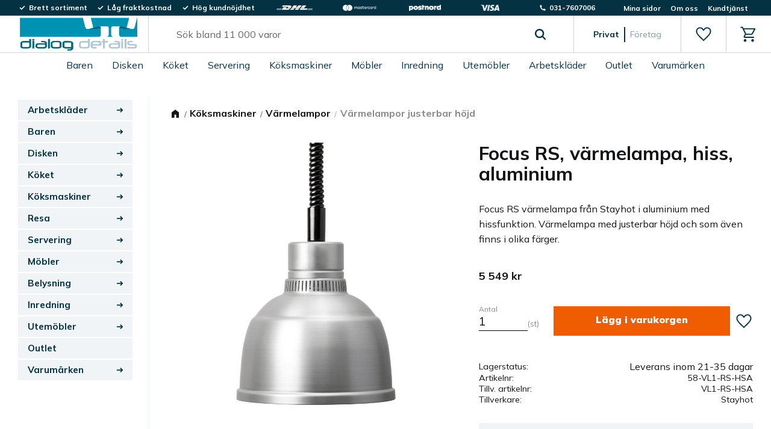

--- FILE ---
content_type: text/html; charset=UTF-8
request_url: https://www.dialogdetails.se/product/varmelampa-focus-rs-hiss-aluminium
body_size: 17572
content:
<!DOCTYPE html>
<html
     id="product-page"    class="no-js customer-accounts-enabled has-favorite-cart pricelist-1 incl-vat product-page product-18571 product-page-with-photoswipe has-sidebar category-1667 root-category-1616 theme-color-scheme-0 theme-background-pattern-0"
    lang="sv"
    dir="ltr"
    data-country="SE"
    data-currency="SEK"
>

    <head>
        <meta charset="UTF-8" />
        <title>Värmelampa Focus RS aluminium - hissfunktion och höj/sänkbar - Stayhot</title>
                    <meta name="description" content="Värmelampa Focus RS med hiss i aluminium från Stayhot. Värmelampa för storkök och restaurangkök. Köp värmelampa hos oss." />
                <meta name="viewport" content="width=device-width, initial-scale=1" />
        
                            <link rel="shortcut icon" href="https://cdn.starwebserver.se/shops/dialogdetails/files/dialog_details_icon.png?_=1696594716" />
        
                                    <link rel="canonical" href="https://www.dialogdetails.se/product/varmelampa-focus-rs-hiss-aluminium" />
        
                        
        
                    <script type="application/ld+json">
                [{"@id":"https:\/\/www.dialogdetails.se\/product\/varmelampa-focus-rs-hiss-aluminium","@context":"http:\/\/schema.org\/","name":"Focus RS, v\u00e4rmelampa, hiss, aluminium","description":"Focus RS v\u00e4rmelampa fr\u00e5n Stayhot i aluminium med hissfunktion. V\u00e4rmelampa med justerbar h\u00f6jd och som \u00e4ven finns i olika f\u00e4rger.","image":["https:\/\/cdn.starwebserver.se\/shops\/dialogdetails\/files\/vl1-rs-hsa_weblr.jpg"],"@type":"Product","sku":"58-VL1-RS-HSA","offers":{"@type":"Offer","price":"5549","priceCurrency":"SEK","availability":"http:\/\/schema.org\/LimitedAvailability","url":"https:\/\/www.dialogdetails.se\/product\/varmelampa-focus-rs-hiss-aluminium","itemCondition":"http:\/\/schema.org\/NewCondition"},"mpn":"VL1-RS-HSA","brand":{"@type":"Brand","name":"Stayhot"}}]            </script>
                    <script type="application/ld+json">
                [{"@context":"https:\/\/schema.org","@type":"BreadcrumbList","itemListElement":[{"@type":"ListItem","position":1,"name":"K\u00f6ksmaskiner","item":"https:\/\/www.dialogdetails.se\/category\/maskiner"},{"@type":"ListItem","position":2,"name":"V\u00e4rmelampor","item":"https:\/\/www.dialogdetails.se\/category\/varmelampor"},{"@type":"ListItem","position":3,"name":"V\u00e4rmelampor justerbar h\u00f6jd","item":"https:\/\/www.dialogdetails.se\/category\/varmelampor-justerbar-hojd"}]},{"@context":"https:\/\/schema.org","@type":"BreadcrumbList","itemListElement":[{"@type":"ListItem","position":1,"name":"K\u00f6ksmaskiner","item":"https:\/\/www.dialogdetails.se\/category\/maskiner"},{"@type":"ListItem","position":2,"name":"V\u00e4rmelampor","item":"https:\/\/www.dialogdetails.se\/category\/varmelampor"}]},{"@context":"https:\/\/schema.org","@type":"BreadcrumbList","itemListElement":[{"@type":"ListItem","position":1,"name":"K\u00f6ksmaskiner","item":"https:\/\/www.dialogdetails.se\/category\/maskiner"}]}]            </script>
        
                        
                <link rel="stylesheet" href="https://cdn.starwebserver.se/61990/css/shop/shop.combined.min.css" />
                                                                    <link rel="preconnect" href="https://fonts.googleapis.com">
<link rel="preconnect" href="https://fonts.gstatic.com" crossorigin>
<link href="https://fonts.googleapis.com/css2?family=Mulish:wght@300;400;700;900&display=swap" rel="stylesheet">        
                            <link rel="stylesheet" href="https://cdn.starwebserver.se/61990/themes/william/css/theme-plugins.combined.min.css" />
                    <link rel="stylesheet" href="https://cdn.starwebserver.se/61990/themes/william/css/theme.min.css" />
        
                    <link rel="stylesheet" href="https://cdn.starwebserver.se/shops/dialogdetails/themes/william/css/shop-custom.min.css?_=1726173586" />
        
                <link href="https://fonts.googleapis.com/icon?family=Material+Icons" rel="stylesheet">

                <script>
            var docElement = document.documentElement;
            docElement.className = docElement.className.replace('no-js', 'js');
            eval(decodeURIComponent(Array.prototype.map.call(atob('[base64]'), function(c) {
                    return '%' + ('00' + c.charCodeAt(0).toString(16)).slice(-2)
                }).join('')));        </script>

                                            <meta property="og:site_name" content="dialogdetails" />
                                                <meta property="og:type" content="product" />
                                                <meta property="og:locale" content="sv_SE" />
                                                <meta property="og:title" content="Värmelampa Focus RS aluminium - hissfunktion och höj/sänkbar - Stayhot" />
                                                <meta property="og:url" content="https://www.dialogdetails.se/product/varmelampa-focus-rs-hiss-aluminium" />
                                                <meta property="og:description" content="Värmelampa Focus RS med hiss i aluminium från Stayhot. Värmelampa för storkök och restaurangkök. Köp värmelampa hos oss." />
                                                <meta property="og:image" content="https://cdn.starwebserver.se/shops/dialogdetails/files/cache/vl1-rs-hsa_weblr_grande.jpg?_=1701655521" />
                            <meta name="sws:no-image-url" content="https://cdn.starwebserver.se/img/no-image.png" />

        
        
                  <!-- Global site tag (gtag.js) - Google Analytics -->
          <script async src="https://www.googletagmanager.com/gtag/js?id=G-STP4XV2HFH"></script>
          <script>
              window.dataLayer = window.dataLayer || [];
              function gtag(){dataLayer.push(arguments);}
              gtag('js', new Date());

              gtag('config', 'G-STP4XV2HFH', { 'anonymize_ip': true });
          </script>
        
        <script>
            var ecommerceContainerIdToProducts = {};

                      
                                                gtag('event', 'view_item', {"currency":"SEK","value":5549,"items":[{"item_id":"58-VL1-RS-HSA","item_name":"Focus RS, v\u00e4rmelampa, hiss, aluminium","currency":"SEK","price":5549,"quantity":1,"item_category":"V\u00e4rmelampor justerbar h\u00f6jd","item_category2":"Varmh\u00e5llning","item_category3":"V\u00e4rmelampor","item_category4":"Focus RS","item_category5":"Stayhot","item_category6":"K\u00f6ksmaskiner"}]});
                
                                    window.dataLayer = window.dataLayer || [];
                    dataLayer.push({ecommerce: null});
                    dataLayer.push(
                        {event: 'view_item', ecommerce: {"currency":"SEK","value":5549,"items":[{"item_id":"58-VL1-RS-HSA","item_name":"Focus RS, v\u00e4rmelampa, hiss, aluminium","currency":"SEK","price":5549,"quantity":1,"item_category":"V\u00e4rmelampor justerbar h\u00f6jd","item_category2":"Varmh\u00e5llning","item_category3":"V\u00e4rmelampor","item_category4":"Focus RS","item_category5":"Stayhot","item_category6":"K\u00f6ksmaskiner"}]}}
                    );
                                                                gtag('event', 'view_item_list', {"item_list_id":"PDPRelatedProducts","item_list_name":"PDP Related products","items":[{"item_id":"58-VL1-RS-HSS","item_name":"Focus RS, v\u00e4rmelampa, hiss, svart","item_list_id":"PDPRelatedProducts","item_list_name":"PDP Related products","currency":"SEK","price":5549,"quantity":1,"index":1,"item_category":"V\u00e4rmelampor justerbar h\u00f6jd","item_category2":"Varmh\u00e5llning","item_category3":"V\u00e4rmelampor","item_category4":"Focus RS","item_category5":"Stayhot","item_category6":"K\u00f6ksmaskiner"},{"item_id":"58-VL1-RS-HSUG","item_name":"Focus RS, v\u00e4rmelampa, hiss, umbra gr\u00e5","item_list_id":"PDPRelatedProducts","item_list_name":"PDP Related products","currency":"SEK","price":5549,"quantity":1,"index":2,"item_category":"V\u00e4rmelampor justerbar h\u00f6jd","item_category2":"Varmh\u00e5llning","item_category3":"V\u00e4rmelampor","item_category4":"Focus RS","item_category5":"Stayhot","item_category6":"K\u00f6ksmaskiner"}]});
                
                                    window.dataLayer = window.dataLayer || [];
                    dataLayer.push({ecommerce: null});
                    dataLayer.push(
                        {event: 'view_item_list', ecommerce: {"item_list_id":"PDPRelatedProducts","item_list_name":"PDP Related products","items":[{"item_id":"58-VL1-RS-HSS","item_name":"Focus RS, v\u00e4rmelampa, hiss, svart","item_list_id":"PDPRelatedProducts","item_list_name":"PDP Related products","currency":"SEK","price":5549,"quantity":1,"index":1,"item_category":"V\u00e4rmelampor justerbar h\u00f6jd","item_category2":"Varmh\u00e5llning","item_category3":"V\u00e4rmelampor","item_category4":"Focus RS","item_category5":"Stayhot","item_category6":"K\u00f6ksmaskiner"},{"item_id":"58-VL1-RS-HSUG","item_name":"Focus RS, v\u00e4rmelampa, hiss, umbra gr\u00e5","item_list_id":"PDPRelatedProducts","item_list_name":"PDP Related products","currency":"SEK","price":5549,"quantity":1,"index":2,"item_category":"V\u00e4rmelampor justerbar h\u00f6jd","item_category2":"Varmh\u00e5llning","item_category3":"V\u00e4rmelampor","item_category4":"Focus RS","item_category5":"Stayhot","item_category6":"K\u00f6ksmaskiner"}]}}
                    );
                            
            // use Object.assign to cast empty array to object
            ecommerceContainerIdToProducts = Object.assign({}, {"pdp":{"58-VL1-RS-HSA":{"item_id":"58-VL1-RS-HSA","item_name":"Focus RS, v\u00e4rmelampa, hiss, aluminium","currency":"SEK","price":5549,"quantity":1,"item_category":"V\u00e4rmelampor justerbar h\u00f6jd","item_category2":"Varmh\u00e5llning","item_category3":"V\u00e4rmelampor","item_category4":"Focus RS","item_category5":"Stayhot","item_category6":"K\u00f6ksmaskiner"}},"PDPRelatedProducts":{"58-VL1-RS-HSS":{"item_id":"58-VL1-RS-HSS","item_name":"Focus RS, v\u00e4rmelampa, hiss, svart","item_list_id":"PDPRelatedProducts","item_list_name":"PDP Related products","currency":"SEK","price":5549,"quantity":1,"index":1,"item_category":"V\u00e4rmelampor justerbar h\u00f6jd","item_category2":"Varmh\u00e5llning","item_category3":"V\u00e4rmelampor","item_category4":"Focus RS","item_category5":"Stayhot","item_category6":"K\u00f6ksmaskiner"},"58-VL1-RS-HSUG":{"item_id":"58-VL1-RS-HSUG","item_name":"Focus RS, v\u00e4rmelampa, hiss, umbra gr\u00e5","item_list_id":"PDPRelatedProducts","item_list_name":"PDP Related products","currency":"SEK","price":5549,"quantity":1,"index":2,"item_category":"V\u00e4rmelampor justerbar h\u00f6jd","item_category2":"Varmh\u00e5llning","item_category3":"V\u00e4rmelampor","item_category4":"Focus RS","item_category5":"Stayhot","item_category6":"K\u00f6ksmaskiner"}}});
                </script>

                                    <script>
                    window.dataLayer = window.dataLayer || [];
                    dataLayer.push(
                        {"productId":"58-VL1-RS-HSA","currency":"SEK","productPrice":"5549"}                    );
                </script>
                        <script>(function(w,d,s,l,i){w[l]=w[l]||[];w[l].push({'gtm.start':
                        new Date().getTime(),event:'gtm.js'});var f=d.getElementsByTagName(s)[0],
                    j=d.createElement(s),dl=l!='dataLayer'?'&l='+l:'';j.async=true;j.src=
                    'https://www.googletagmanager.com/gtm.js?id='+i+dl;f.parentNode.insertBefore(j,f);
                })(window,document,'script','dataLayer','GTM-WMFQTD89');
            </script>
        
            </head>
    <body>
    
                <noscript><iframe src="https://www.googletagmanager.com/ns.html?id=GTM-WMFQTD89"
                              height="0" width="0" style="display:none;visibility:hidden"></iframe>
            </noscript>
        
        
                                <div id="page-container">

    <header id="site-header" class="site-header">
        <div class="wrapper site-header-wrapper">
            <div class="content site-header-content">

                <div class="header-items">
                    <div class="header-item header-item-1 region header-region header-region-1 has-ace-text-block has-menu-block" data-region="headerTop" ><div class="block ace-text-block block-55 class-header-box class-usp-box">
    <ul class="class-header-list" id="ticker">
    <li class="class-list-item list-item-1">
        <span class="class-icon class-check"></span>
        <p>Brett sortiment</p>
    </li>
    <li class="class-list-item list-item-2">
        <span class="class-icon class-check"></span>
        <p>Låg fraktkostnad</p>
    </li>
    <li class="class-list-item list-item-3">
        <span class="class-icon class-check"></span>
        <p>Hög kundnöjdhet</p>
    </li>
</ul>
</div>
<div class="block ace-text-block block-71 class-header-box class-logo-box">
    <ul class="class-header-list">
    <li class="class-list-item">
        <img src="https://cdn.starwebserver.se/shops/dialogdetails/files/dhl_logo_rgb_white.svg?_=1697186969" alt="DHL logotyp" srcset="https://cdn.starwebserver.se/shops/dialogdetails/files/dhl_logo_rgb_white.svg?_=1697186969">
    </li>
    <li class="class-list-item">
        <img src="https://cdn.starwebserver.se/shops/dialogdetails/files/mc_hrz_solid_white.svg?_=1697186997" alt="Mastercard logotyp" srcset="https://cdn.starwebserver.se/shops/dialogdetails/files/mc_hrz_solid_white.svg?_=1697186997">
    </li>
    <li class="class-list-item">
        <img src="https://cdn.starwebserver.se/shops/dialogdetails/files/postnord-white.png?_=1697186953" alt="Postnord logotyp" srcset="https://cdn.starwebserver.se/shops/dialogdetails/files/postnord-white.png?_=1697186953">
    </li>
    <li class="class-list-item">
        <img src="https://cdn.starwebserver.se/shops/dialogdetails/files/visa_brandmark_white_rgb_2021.png?_=1697186942" alt="Visa logotyp" srcset="https://cdn.starwebserver.se/shops/dialogdetails/files/visa_brandmark_white_rgb_2021.png?_=1697186942">
    </li>
</ul>
</div>
<div class="block ace-text-block block-61 class-header-box class-contact-box">
    <ul class="class-header-list">
    <li class="class-list-item">
        <a href="tel:0317607006">
            <span class="class-icon class-phone"></span>
            <p>031-7607006</p>
        </a>
    </li>
</ul>
</div>

<nav class="block menu-block block-70 class-mypages custom custom-menu-block" aria-label="Meny">

    
    <ul class="menu menu-level-1" role="menubar">
                                <li class="menu-item menu-item-29 menu-level-1-item "
                            data-id="29"
                            data-level="1"
                            role="none"
                        >
                            <a href="/customer"  title="Mina sidor"
                                class="menu-title menu-title-29 menu-level-1-title "
                                data-level="1"
                                role="menuitem"
                                
                            >Mina sidor</a>
            
            
                        </li>
                        <li class="menu-item menu-item-30 menu-level-1-item "
                            data-id="30"
                            data-level="1"
                            role="none"
                        >
                            <a href="/page/om-oss"  title="Om oss"
                                class="menu-title menu-title-30 menu-level-1-title "
                                data-level="1"
                                role="menuitem"
                                
                            >Om oss</a>
            
            
                        </li>
                        <li class="menu-item menu-item-32 menu-level-1-item "
                            data-id="32"
                            data-level="1"
                            role="none"
                        >
                            <a href="/customer-service"  title="Kundtjänst"
                                class="menu-title menu-title-32 menu-level-1-title "
                                data-level="1"
                                role="menuitem"
                                
                            >Kundtjänst</a>
            
            
                        </li>
            </ul>
</nav>

        <script type="text/x-mustache" id="nodesPartialTmpl">
    {{#nodes}}
        {{^hidden}}
            <li class="menu-item menu-item-{{nodeId}} menu-level-{{nodeLevel}}-item {{cssClasses}}{{#dynamicNode}} dynamic-menu-item{{/dynamicNode}}{{#hasChildren}} menu-item-has-children{{/hasChildren}}"
                data-id="{{nodeId}}"
                data-level="{{nodeLevel}}"
                role="none"
            >
                <a href="{{permalink}}" {{#newWindow}}target="_blank" rel="noopener"{{/newWindow}} title="{{value}}"
                    class="menu-title menu-title-{{nodeId}} menu-level-{{nodeLevel}}-title {{cssClasses}}{{#dynamicNode}} dynamic-menu-title{{/dynamicNode}}{{#hasChildren}} menu-title-has-children{{/hasChildren}}"
                    data-level="{{nodeLevel}}"
                    role="menuitem"
                    {{#hasChildren}}aria-haspopup="true" aria-expanded="false"{{/hasChildren}}
                >{{value}}</a>

                {{#hasChildren}}
                    <span class="{{#dynamicNode}}toggle-dynamic-child-menu{{/dynamicNode}}{{^dynamicNode}}toggle-static-child-menu{{/dynamicNode}} toggle-child-menu" role="button" tabindex="0" aria-label="Visa underkategorier" aria-expanded="false" aria-controls="submenu-{{nodeId}}"></span>

                    <ul class="menu menu-level-{{childNodeLevel}}" data-level="{{childNodeLevel}}" role="menu" aria-label="Underkategorier">
                        {{>nodesPartial}}
                    </ul>
                {{/hasChildren}}

            </li>
        {{/hidden}}
    {{/nodes}}
</script>
    <script type="text/x-mustache" id="menuTreeTmpl">
            {{>nodesPartial}}
        </script>
</div>
                    <div class="header-item header-item-2">
                        <a href="https://www.dialogdetails.se" id="home"><img id="shop-logo" src="https://cdn.starwebserver.se/shops/dialogdetails/files/logotyp.jpg?_=1696594567" alt="dialogdetails" width="733" height="219" /></a>
                        <div class="region header-region header-region-2 has-search-block has-ace-text-block has-cart-block" data-region="headerMiddle" ><div class="block search-block block-34">
    <h3>Sök</h3>
    <div class="content">
        <form action="/search" method="get">
            <div class="field-wrap search-type required">
                <label for="search-field-block-34" class="caption"><span>Sök produkter & kategorier</span></label>
                <div class="control">
                    <input type="search" name="q" id="search-field-block-34" class="autocomplete" value="" placeholder="Sök" data-text-header="Produkter" data-text-link="Visa alla" aria-label="Sök produkter &amp; kategorier" />
                </div>
            </div>
            <button type="submit" aria-label="Sök"><span aria-hidden="true">Sök</span></button>
        </form>
    </div>
</div><div class="block ace-text-block block-62 class-vat-block">
    <a class="class-vat-link private-incl-vat" href="">
    <p>Privat</p>
</a>
<a class="class-vat-link company-excl-vat" href="">
    <p>Företag</p>
</a>

<script>
    const currentPath = document.location.pathname;
    const btnBusiness = document.querySelector('.company-excl-vat');
    const btnPrivat= document.querySelector('.private-incl-vat');
    
    btnBusiness.setAttribute('href', `/index/set-selection?pricesInclVat=0&redirectUrl=${currentPath}`);
    btnPrivat.setAttribute('href', `/index/set-selection?pricesInclVat=1&redirectUrl=${currentPath}`);
</script>
</div>
    <div class="block favorite-cart-block block-35">
        <div class="favorite block open-off-canvas-favorites" role="button" tabindex="0" aria-label="Favoriter">
            <div class="favorite-wrap">
                <span class="favorite-title visually-hidden">Favoriter</span>
                <span class="favorite-item-count quantity">
                    <span class="favorite-items-count-label visually-hidden">Antal favoriter: </span>
                    <span class="number"></span>
                </span>
            </div>
        </div>
                <div class="favorite-cart block open-off-canvas-products">
            <div class="cart-wrap">
                <div class="header favorite-cart-header" href="/checkout" role="button" tabindex="0" aria-label="Kundvagn">
                    <span class="favorite-cart-title visually-hidden">Kundvagn</span>
                    <span class="product-item-count quantity">
                        <span class="cart-items-count-label visually-hidden">Antal produkter: </span>
                        <span class="number"></span>
                    </span>
                    <span class="favorite-cart-icon" aria-hidden="true"></span>
                </div>
            </div>
            <span class="cart-item-total-price quantity hide">
                <span class="number"></span>
            </span>
        </div>
            </div> <!-- /.favorite-cart-block -->
</div>
                    </div>
                    <div class="header-item header-item-3 region header-region header-region-3 has-menu-block" data-region="header" >
<nav class="block menu-block block-43 menu-block-with-mega-dropdown-menu custom custom-menu-block" aria-label="Meny">

    
    <ul class="menu menu-level-1" role="menubar">
                                <li class="menu-item menu-item-15 menu-level-1-item has-children dynamic-menu-item menu-item-has-children"
                            data-id="15"
                            data-level="1"
                            role="none"
                        >
                            <a href="/category/baren"  title="Baren"
                                class="menu-title menu-title-15 menu-level-1-title has-children dynamic-menu-title menu-title-has-children"
                                data-level="1"
                                role="menuitem"
                                aria-haspopup="true" aria-expanded="false"
                            >Baren</a>
            
                                <span class="toggle-dynamic-child-menu toggle-child-menu" role="button" tabindex="0" aria-label="Visa underkategorier" aria-expanded="false" aria-controls="submenu-15"></span>
            
                                <ul class="menu menu-level-2" data-level="2" role="menu" aria-label="Underkategorier">
                                </ul>
            
                        </li>
                        <li class="menu-item menu-item-35 menu-level-1-item has-children dynamic-menu-item menu-item-has-children"
                            data-id="35"
                            data-level="1"
                            role="none"
                        >
                            <a href="/category/diskutrustning"  title="Disken"
                                class="menu-title menu-title-35 menu-level-1-title has-children dynamic-menu-title menu-title-has-children"
                                data-level="1"
                                role="menuitem"
                                aria-haspopup="true" aria-expanded="false"
                            >Disken</a>
            
                                <span class="toggle-dynamic-child-menu toggle-child-menu" role="button" tabindex="0" aria-label="Visa underkategorier" aria-expanded="false" aria-controls="submenu-35"></span>
            
                                <ul class="menu menu-level-2" data-level="2" role="menu" aria-label="Underkategorier">
                                </ul>
            
                        </li>
                        <li class="menu-item menu-item-17 menu-level-1-item has-children dynamic-menu-item menu-item-has-children"
                            data-id="17"
                            data-level="1"
                            role="none"
                        >
                            <a href="/category/koket"  title="Köket"
                                class="menu-title menu-title-17 menu-level-1-title has-children dynamic-menu-title menu-title-has-children"
                                data-level="1"
                                role="menuitem"
                                aria-haspopup="true" aria-expanded="false"
                            >Köket</a>
            
                                <span class="toggle-dynamic-child-menu toggle-child-menu" role="button" tabindex="0" aria-label="Visa underkategorier" aria-expanded="false" aria-controls="submenu-17"></span>
            
                                <ul class="menu menu-level-2" data-level="2" role="menu" aria-label="Underkategorier">
                                </ul>
            
                        </li>
                        <li class="menu-item menu-item-18 menu-level-1-item has-children dynamic-menu-item menu-item-has-children"
                            data-id="18"
                            data-level="1"
                            role="none"
                        >
                            <a href="/category/servering"  title="Servering"
                                class="menu-title menu-title-18 menu-level-1-title has-children dynamic-menu-title menu-title-has-children"
                                data-level="1"
                                role="menuitem"
                                aria-haspopup="true" aria-expanded="false"
                            >Servering</a>
            
                                <span class="toggle-dynamic-child-menu toggle-child-menu" role="button" tabindex="0" aria-label="Visa underkategorier" aria-expanded="false" aria-controls="submenu-18"></span>
            
                                <ul class="menu menu-level-2" data-level="2" role="menu" aria-label="Underkategorier">
                                </ul>
            
                        </li>
                        <li class="menu-item menu-item-38 menu-level-1-item has-children dynamic-menu-item menu-item-has-children"
                            data-id="38"
                            data-level="1"
                            role="none"
                        >
                            <a href="/category/maskiner"  title="Köksmaskiner"
                                class="menu-title menu-title-38 menu-level-1-title has-children dynamic-menu-title menu-title-has-children"
                                data-level="1"
                                role="menuitem"
                                aria-haspopup="true" aria-expanded="false"
                            >Köksmaskiner</a>
            
                                <span class="toggle-dynamic-child-menu toggle-child-menu" role="button" tabindex="0" aria-label="Visa underkategorier" aria-expanded="false" aria-controls="submenu-38"></span>
            
                                <ul class="menu menu-level-2" data-level="2" role="menu" aria-label="Underkategorier">
                                </ul>
            
                        </li>
                        <li class="menu-item menu-item-33 menu-level-1-item has-children dynamic-menu-item menu-item-has-children"
                            data-id="33"
                            data-level="1"
                            role="none"
                        >
                            <a href="/category/mobler"  title="Möbler"
                                class="menu-title menu-title-33 menu-level-1-title has-children dynamic-menu-title menu-title-has-children"
                                data-level="1"
                                role="menuitem"
                                aria-haspopup="true" aria-expanded="false"
                            >Möbler</a>
            
                                <span class="toggle-dynamic-child-menu toggle-child-menu" role="button" tabindex="0" aria-label="Visa underkategorier" aria-expanded="false" aria-controls="submenu-33"></span>
            
                                <ul class="menu menu-level-2" data-level="2" role="menu" aria-label="Underkategorier">
                                </ul>
            
                        </li>
                        <li class="menu-item menu-item-19 menu-level-1-item has-children dynamic-menu-item menu-item-has-children"
                            data-id="19"
                            data-level="1"
                            role="none"
                        >
                            <a href="/category/inredning"  title="Inredning"
                                class="menu-title menu-title-19 menu-level-1-title has-children dynamic-menu-title menu-title-has-children"
                                data-level="1"
                                role="menuitem"
                                aria-haspopup="true" aria-expanded="false"
                            >Inredning</a>
            
                                <span class="toggle-dynamic-child-menu toggle-child-menu" role="button" tabindex="0" aria-label="Visa underkategorier" aria-expanded="false" aria-controls="submenu-19"></span>
            
                                <ul class="menu menu-level-2" data-level="2" role="menu" aria-label="Underkategorier">
                                </ul>
            
                        </li>
                        <li class="menu-item menu-item-39 menu-level-1-item has-children dynamic-menu-item menu-item-has-children"
                            data-id="39"
                            data-level="1"
                            role="none"
                        >
                            <a href="/category/utemobler"  title="Utemöbler"
                                class="menu-title menu-title-39 menu-level-1-title has-children dynamic-menu-title menu-title-has-children"
                                data-level="1"
                                role="menuitem"
                                aria-haspopup="true" aria-expanded="false"
                            >Utemöbler</a>
            
                                <span class="toggle-dynamic-child-menu toggle-child-menu" role="button" tabindex="0" aria-label="Visa underkategorier" aria-expanded="false" aria-controls="submenu-39"></span>
            
                                <ul class="menu menu-level-2" data-level="2" role="menu" aria-label="Underkategorier">
                                </ul>
            
                        </li>
                        <li class="menu-item menu-item-34 menu-level-1-item has-children dynamic-menu-item menu-item-has-children"
                            data-id="34"
                            data-level="1"
                            role="none"
                        >
                            <a href="/category/arbetsklader"  title="Arbetskläder"
                                class="menu-title menu-title-34 menu-level-1-title has-children dynamic-menu-title menu-title-has-children"
                                data-level="1"
                                role="menuitem"
                                aria-haspopup="true" aria-expanded="false"
                            >Arbetskläder</a>
            
                                <span class="toggle-dynamic-child-menu toggle-child-menu" role="button" tabindex="0" aria-label="Visa underkategorier" aria-expanded="false" aria-controls="submenu-34"></span>
            
                                <ul class="menu menu-level-2" data-level="2" role="menu" aria-label="Underkategorier">
                                </ul>
            
                        </li>
                        <li class="menu-item menu-item-40 menu-level-1-item "
                            data-id="40"
                            data-level="1"
                            role="none"
                        >
                            <a href="/category/outlet"  title="Outlet"
                                class="menu-title menu-title-40 menu-level-1-title "
                                data-level="1"
                                role="menuitem"
                                
                            >Outlet</a>
            
            
                        </li>
                        <li class="menu-item menu-item-20 menu-level-1-item has-children no-link dynamic-menu-item menu-item-has-children"
                            data-id="20"
                            data-level="1"
                            role="none"
                        >
                            <a href=""  title="Varumärken"
                                class="menu-title menu-title-20 menu-level-1-title has-children no-link dynamic-menu-title menu-title-has-children"
                                data-level="1"
                                role="menuitem"
                                aria-haspopup="true" aria-expanded="false"
                            >Varumärken</a>
            
                                <span class="toggle-dynamic-child-menu toggle-child-menu" role="button" tabindex="0" aria-label="Visa underkategorier" aria-expanded="false" aria-controls="submenu-20"></span>
            
                                <ul class="menu menu-level-2" data-level="2" role="menu" aria-label="Underkategorier">
                                </ul>
            
                        </li>
            </ul>
</nav>

</div>
                </div>

            </div><!-- .content -->
        </div><!-- .wrapper -->
    </header><!-- #site-header -->

    <div id="content" class="site-content">

        <main id="main-content" aria-label="Huvudinnehåll" >

            <article class="region has-product-block has-related-products-legacy-block has-ace-text-block" data-region="0" >
    
    <div aria-live="polite" aria-atomic="true" class="visually-hidden favorite-status-announcer"></div>
    <div id="product-page-main-container" class="block product-block block-16">

        <script type="text/x-mustache" id="categoryBreadcrumbPartialTmpl">
            {{#nodes}}
                {{#isOpen}}
                    {{#openPage}}
                        <a href="{{shopUrl}}" class="breadcrumb"><span>{{name}}</span></a>
                    {{/openPage}}
                    {{^openPage}}
                        <span  class="breadcrumb">{{name}}</span>
                    {{/openPage}}
                    {{>categoryBreadcrumbPartial}}
                {{/isOpen}}
                {{^isOpen}}
                    {{#selected}}
                        {{#openPage}}
                            <a href="{{shopUrl}}" class="breadcrumb current-breadcrumb"><span>{{name}}</span></a>
                        {{/openPage}}
                        {{^openPage}}
                            <span class="breadcrumb">{{name}}</span>
                        {{/openPage}}
                    {{/selected}}
                {{/isOpen}}
            {{/nodes}}
        </script>

        <div class="breadcrumbs">
                                                    <a href="/category/maskiner" class="breadcrumb"><span>Köksmaskiner</span></a>
                                                                <a href="/category/varmelampor" class="breadcrumb"><span>Värmelampor</span></a>
                                                                                    <a href="/category/varmelampor-justerbar-hojd" class="breadcrumb"><span>Värmelampor justerbar höjd</span></a>
                                                                                                                                                                                                                                                    </div>

    <script type="text/x-mustache" id="rootCategoriesBreadcrumbTmpl">
            {{#showBreadcrumbs}}
                {{#categories}}
                    {{>categoryBreadcrumbPartial}}
                {{/categories}}
            {{/showBreadcrumbs}}
        </script>

    <header class="product-header">
        <h1 class="product-name">Focus RS, värmelampa, hiss, aluminium</h1>
        <div class="short description product-short-description"><p>Focus RS värmelampa från Stayhot i aluminium med hissfunktion. Värmelampa med justerbar höjd och som även finns i olika färger.</p></div>
    </header>

    <div class="dynamic-product-info has-volume-pricing">
                    <div class="product-media stock-status-13"
                data-stock-status-title="Leverans inom 21-35 dagar"
            >
                <figure>
                    <div class="figure-content">
                            <a class="featured img-wrap product-media-item" href="https://cdn.starwebserver.se/shops/dialogdetails/files/cache/vl1-rs-hsa_weblr_grande.jpg?_=1701655521" target="_blank" rel="noopener">
                            
                                <img src="https://cdn.starwebserver.se/shops/dialogdetails/files/cache/vl1-rs-hsa_weblr_grande.jpg?_=1701655521" width="900" height="900" id="media-0" data-large-size="https://cdn.starwebserver.se/shops/dialogdetails/files/cache/vl1-rs-hsa_weblr_grande.jpg?_=1701655521" data-large-size-width="900" data-large-size-height="900"  alt="Focus RS, värmelampa, hiss, aluminium" />
                                
                            </a>

                    </div>
                </figure>


            </div><!-- /.product-media -->


            <aside class="product-offer buyable" role="region" aria-label="Produkterbjudande">

                    <div class="product-price">
                            <span class="price"><span class="amount">5 549</span><span class="currency"> kr</span></span>
                            <span class="unit">/ <abbr title="Styck">st</abbr></span>
                    </div>


                
                <form class="add-to-cart-form product-list-container" novalidate data-ga-ecommerce-list-id="pdp">
                                                                                    <input type="hidden" name="sku" value="58-VL1-RS-HSA" />
                    
                    <div class="add-to-cart-wrap has-unit">
                                <div class="field-wrap number-type quantity-field">
                                    <label for="quantity-field" class="caption"><span>Antal</span></label>
                                    <div class="control">
                                        <input name="quantity" type="number" id="quantity-field" value="1" min="1" max="1000000" step="1" class="number" />
                                                                                                                            <label for="quantity-field" class="unit"><abbr title="Styck">st</abbr></label>
                                                                            </div>
                                </div>

                                <button type="submit" class="product-add-to-cart-action"><span>Köp</span></button>
                                                    <div class="toggle-favorite-action" data-sku="58-VL1-RS-HSA" data-bundle-config="" role="button" tabindex="0">
                                <span class="favorite ">
                                        <span class="favorite-title visually-hidden">Lägg till i favoriter</span>
                                </span>
                            </div>
                                            </div><!-- /.add-to-cart-wrap -->

                    <div class="product-status" hidden aria-hidden="true">
                        <p class="status-message" data-message="Nu finns produkten i &lt;a href=&quot;/checkout&quot;&gt;kundvagnen&lt;/a&gt;."></p>
                        <p class="view-cart">
                            <a class="product-status-checkout-link" href="/checkout">
                                <b>Till kassan</b>
                                <span class="cart-item-count">1</span>
                            </a>
                        </p>
                    </div>


                                                        </form>

                                <dl class="product-details">
                        <dt class="product-stock-status product-stock-status product-stock-status-13">Lagerstatus</dt>
                        <dd class="product-stock-status product-stock-status-13"><span>Leverans inom 21-35 dagar</span></dd>
                    <dt class="product-sku">Artikelnr</dt><dd class="product-sku">58-VL1-RS-HSA</dd>
                        <dt class="product-mpn">Tillv. artikelnr</dt><dd class="product-mpn">VL1-RS-HSA</dd>
                                        
                                                                                                                    <dt class="product-meta-data-1" data-product-meta-data-id="2">Tillverkare</dt>
                            <dd class="product-meta-data-1" data-product-meta-data-id="2">Stayhot</dd>
                                                                        
                                            <dt class="product-manufacturer">Tillverkare</dt>
                        <dd class="product-manufacturer">
                                                            Stayhot                                                    </dd>
                    
                                    </dl><!-- /product-details -->


                        <h4></h4>
                        <ul class="product-documents">
                                <li class="file-type file-type-pdf">
                                    <a href="https://cdn.starwebserver.se/shops/dialogdetails/files/stayhot-focus-rs-hs.pdf?_=1703255629" target="_blank" rel="noopener" data-file-type="pdf">
                                        <span class="file-ext">pdf</span>
                                        <span class="file-title">
                                            stayhot-focus-rs-hs.pdf
                                        </span>
                                        <span class="file-size">780KB</span>
                                    </a>
                                </li>
                                <li class="file-type file-type-pdf">
                                    <a href="https://cdn.starwebserver.se/shops/dialogdetails/files/stayhot-focus-rs-product-sheet.pdf?_=1703255629" target="_blank" rel="noopener" data-file-type="pdf">
                                        <span class="file-ext">pdf</span>
                                        <span class="file-title">
                                            stayhot-focus-rs-product-sheet.pdf
                                        </span>
                                        <span class="file-size">186KB</span>
                                    </a>
                                </li>
                        </ul>
                

                                                    <p class="manufacturer-related-products">
                        <a href="/search?m=Stayhot">Visa alla produkter från Stayhot</a>
                    </p><!-- /.manufacturer-related-products -->
                
                                    <div class="product-rating">
                                                    <a href="#product-reviews" title="Betyg: 0 av 5 stjärnor. Baserat på 0 betyg">
                                                                <span class="count">0</span>
                                <span class="info review-count-0">0 Betyg</span>
                                <span class="add-new">Ge ett omdöme!</span>
                            </a>
                                            </div>
                
                                                            </aside><!-- /.product-offer -->

            
            
                    </div> <!-- /.dynamic-product-info -->

        <script type="text/x-mustache" id="dynamicProductInfoTmpl">
            <div class="product-media{{^hidePrice}}{{#stockStatusId}} stock-status-{{stockStatusId}}{{/stockStatusId}}{{#savePercentOnDiscountedPrice}} save-percent{{/savePercentOnDiscountedPrice}}{{/hidePrice}}{{#hasLabels}} has-product-label{{/hasLabels}}"{{^hidePrice}}{{#savePercentOnDiscountedPrice}}
                data-save-percent-title="Kampanj!"{{/savePercentOnDiscountedPrice}}{{/hidePrice}}
                {{#stockStatusText}}data-stock-status-title="{{stockStatusText}}"{{/stockStatusText}}
            >
                <figure{{#featuredImage.default}} class="no-image"{{/featuredImage.default}}>
                    {{#campaign}}
                        <div
                            class="campaign-label campaign-label-product-page"
                            style="background-color: #{{campaign.label.color}}; color: {{campaign.label.textColor}}">
                            {{campaign.label.text}}
                        </div>
                    {{/campaign}}
                    <div class="figure-content">
                        {{#featuredImage}}
                            {{#largeUrl}}<a class="featured img-wrap product-media-item" href="{{largeUrl}}" target="_blank" rel="noopener">{{/largeUrl}}
                            {{#featuredImage.default}}<div class="img-wrap">{{/featuredImage.default}}
                                <img src="{{url}}" width="{{width}}" height="{{height}}" id="media-0" {{#largeUrl}}data-large-size="{{largeUrl}}" data-large-size-width="{{largeWidth}}" data-large-size-height="{{largeHeight}}"{{/largeUrl}} {{#disableAutoZoom}}data-cloudzoom="disableZoom: true" {{/disableAutoZoom}} alt="{{alt}}" />
                                {{#featuredImage.default}}</div>{{/featuredImage.default}}
                            {{#largeUrl}}</a>{{/largeUrl}}
                        {{/featuredImage}}

                        {{#secondaryImages}}
                            <a href="{{largeUrl}}" class="img-wrap product-media-item" target="_blank" rel="noopener">
                                <img src="{{url}}" height="{{height}}" width="{{width}}" id="media-{{index}}" data-large-size="{{largeUrl}}" data-large-size-width="{{largeWidth}}" data-large-size-height="{{largeHeight}}" alt="{{alt}}" />
                            </a>
                        {{/secondaryImages}}
                    </div>
                </figure>

                {{^hidePrice}}
                    {{#savePercentOnDiscountedPrice}}
                        <div class="save-percent save-percent-info">
                            <span class="label">Spara</span>
                            <span class="percentage"><span class="value">{{savePercentOnDiscountedPrice}}</span> <span class="unit">%</span></span>
                        </div>
                    {{/savePercentOnDiscountedPrice}}
                {{/hidePrice}}

                {{#labels}}
                    <div class="product-label product-label-{{index}} product-label-id-{{labelId}} {{classes}}"  title="{{name}}" ><span>{{name}}</span></div>
                {{/labels}}
            </div><!-- /.product-media -->


            <aside class="product-offer{{#watchableForCustomer}} watchable{{/watchableForCustomer}}{{#buyable}} buyable{{/buyable}}{{^buyable}}{{^watchableForCustomer}} non-watchable-non-buyable{{/watchableForCustomer}}{{/buyable}}" role="region" aria-label="Produkterbjudande">
                {{#campaign}}
                    <div class="campaign-description-container campaign-label-corner-container">
                        <span
                            class="campaign-label-corner"
                            style="border-top-color: #{{campaign.label.color}};"
                        >
                        </span>
                        <span class="campaign-description-text">
                            {{campaign.description}}
                        </span>
                    </div>
                {{/campaign}}

                                {{^hidePrice}}
                    <div class="product-price">
                                                {{^originalPrice}}
                            {{{sellingPriceHtml}}}
                            <span class="unit">/ <abbr title="Styck">st</abbr></span>
                        {{/originalPrice}}
                        {{#originalPrice}}
                            <div class="selling-price" tabindex="0" role="text">
                                <span class="visually-hidden">Nedsatt pris: </span>
                                {{{sellingPriceHtml}}}
                                <span class="unit">/ <abbr title="Styck">st</abbr></span>
                            </div>
                            <div class="original-price" tabindex="0" role="text">
                                <span class="visually-hidden">Ordinarie pris: </span>
                                {{{originalPriceHtml}}}
                                <span class="unit">/ <abbr title="Styck">st</abbr></span>
                            </div>
                        {{/originalPrice}}
                    </div>
                    {{#historyCheapestPrice}}
                        <div class="price-history">
                            <span class="price-history-text">Lägsta pris senaste 30 dagar:</span>
                            <span class="price-history-value">{{{historyCheapestPrice}}}</span>
                        </div>
                    {{/historyCheapestPrice}}

                                        {{#volumePricing}}
                        {{#hasValidVolumePricesForCustomer}}
                            <div class="volume-pricing has-visible-volume-pricing-content">
                                <div class="volume-pricing-header">
                                    <span class="volume-pricing-header-title">{{{headerTitle}}}</span>
                                    <span class="toggle-volume-pricing-content"></span>
                                </div>
                                <div class="volume-pricing-content">
                                    {{#rows}}
                                        <div class="volume-pricing-row">
                                            <span class="volume">
                                                <span class="amount">{{volumeAmount}}</span>
                                                {{#unit}}<span class="unit"><abbr title="{{name}}">{{symbol}}</abbr></span>{{/unit}}
                                            </span>
                                            {{{volumePriceHtml}}}
                                            {{#unit}}<span class="divider">/</span><span class="unit"><abbr title="{{name}}">{{symbol}}</abbr></span>{{/unit}}
                                            {{#percentAmount}}
                                                <span class="percent">
                                                    <span class="amount">{{percentAmount}}</span><span class="unit">%</span>
                                                </span>
                                            {{/percentAmount}}
                                        </div>
                                    {{/rows}}
                                </div>
                            </div>
                        {{/hasValidVolumePricesForCustomer}}
                    {{/volumePricing}}
                {{/hidePrice}}

                
                <form class="add-to-cart-form product-list-container" novalidate data-ga-ecommerce-list-id="pdp">
                                                                                    <input type="hidden" name="sku" value="{{sku}}" />
                                                                        {{#isBundle}}
                            <div class="bundled-products">
                                {{#bundledProducts}}
                                    <div class="bundled-product" data-bundled-product-id="{{bundledProductId}}">
                                        <div class="bundled-product-image">
                                            {{#image}}
                                                {{#largeUrl}}
                                                    <a class="featured img-wrap product-media-item" href="{{largeUrl}}" target="_blank" rel="noopener">
                                                {{/largeUrl}}
                                                {{#default}}
                                                    <div class="img-wrap">
                                                {{/default}}
                                                <img src="{{url}}" width="{{width}}" height="{{height}}" id="media-bundled-{{bundledProductId}}-0" {{#largeUrl}}data-large-size="{{largeUrl}}" data-large-size-width="{{largeWidth}}" data-large-size-height="{{largeHeight}}"{{/largeUrl}} {{#disableAutoZoom}}data-cloudzoom="disableZoom: true" {{/disableAutoZoom}} alt="{{alt}}" />
                                                {{#default}}
                                                    </div>
                                                {{/default}}
                                                {{#largeUrl}}
                                                    </a>
                                                {{/largeUrl}}
                                            {{/image}}
                                        </div><!-- /.bundled-product-image -->
                                        <div class="bundled-product-options">
                                            <p class="bundled-product-title">
                                                {{^isHidden}}<a href="{{url}}">{{/isHidden}}
                                                    {{#hasVariants}}{{name}}{{/hasVariants}}
                                                    {{^hasVariants}}{{nameWithConcatAttributeValues}}{{/hasVariants}}
                                                {{^isHidden}}</a>{{/isHidden}}
                                            </p>
                                            <div class="bundled-product-fields" {{#hasVariants}}data-current-sku="{{sku}}"{{/hasVariants}}>
                                                {{#hasVariants}}
                                                    <input type="hidden" name="bundledProducts[{{bundledProductId}}][productId]" value="{{bundledProductId}}" />
                                                    {{#attributes}}
                                                        <div class="bundled-product-field field-wrap select-type attributes-{{id}} has-field-content">
                                                            <label for="attributes-{{id}}-select" class="caption"><span>{{name}}</span></label>
                                                            <div class="control">
                                                                <select name="bundledProducts[{{bundledProductId}}][attributes][{{id}}]" id="attributes-{{id}}-select" class="bundled-product-attribute-value-select{{#invalidSelection}} invalid-selection{{/invalidSelection}}" data-attribute-id="{{id}}">
                                                                    {{#values}}
                                                                    <option value="{{id}}"{{#selected}} selected{{/selected}}{{^active}} disabled{{/active}}>{{name}}{{^active}} (Ej tillgänglig){{/active}}</option>
                                                                    {{/values}}
                                                                </select>
                                                                {{#showInvalidSelectionMessage}}
                                                                <label class="error" for="attributes-{{id}}-select">Varianten är inte tillgänglig, prova ett annat alternativ.</label>
                                                                {{/showInvalidSelectionMessage}}
                                                            </div>
                                                        </div>
                                                    {{/attributes}}
                                                {{/hasVariants}}
                                                <div class="bundled-product-field">
                                                    <div class="bundled-product-field-fixed-quantity">{{quantity}} {{unitSymbol}}</div>
                                                </div>

                                                                                                    <div class="order-data">
                                                        {{#orderDataFieldTemplateData}}
                                                            <div class="field-wrap text-type">
                                                                <label for="bundled-order-data-{{bundledProductId}}-{{orderDataFieldId}}-field" class="caption">
                                                                <span>
                                                                    {{orderDataFieldName}}
                                                                </span>
                                                                    {{#isRequired}} <abbr class="required-asterisk" title="Obligatorisk">*</abbr>{{/isRequired}}
                                                                </label>
                                                                <div class="control">
                                                                    <input
                                                                            type="text"
                                                                            name="bundledOrderData[{{bundledProductId}}][{{orderDataFieldId}}]"
                                                                            id="bundled-order-data-{{bundledProductId}}-{{orderDataFieldId}}-field"
                                                                            placeholder="{{orderDataFieldName}}"
                                                                            maxlength="255"
                                                                            {{#isRequired}} required{{/isRequired}}
                                                                    />
                                                                </div>
                                                            </div>
                                                        {{/orderDataFieldTemplateData}}
                                                    </div>
                                                                                            </div><!-- /.bundled-product-fields -->
                                        </div><!-- /.bundled-product-options -->
                                    </div><!-- /.bundled-product -->
                                {{/bundledProducts}}
                            </div><!-- /.bundled-products -->
                        {{/isBundle}}
                    
                    <div class="add-to-cart-wrap has-unit">
                        {{^hidePrice}}
                            {{#buyable}}
                                <div class="field-wrap number-type quantity-field">
                                    <label for="quantity-field" class="caption"><span>Antal</span></label>
                                    <div class="control">
                                        <input name="quantity" type="number" id="quantity-field" value="1" min="1" max="1000000" step="1" class="number" />
                                                                                                                            <label for="quantity-field" class="unit"><abbr title="Styck">st</abbr></label>
                                                                            </div>
                                </div>

                                <button type="submit" class="product-add-to-cart-action"{{#invalidVariant}} disabled{{/invalidVariant}}><span>Köp</span></button>
                            {{/buyable}}
                        {{/hidePrice}}
                        {{#hidePrice}}
                            <p><a class="button" href="/customer?redirect=%2Fproduct%2Fvarmelampa-focus-rs-hiss-aluminium" rel="nofollow"><span>Logga in för priser</span></a></p>
                        {{/hidePrice}}
                                                    <div class="toggle-favorite-action" data-sku="{{sku}}" data-bundle-config="{{bundleWatchConfig}}" role="button" tabindex="0">
                                <span class="favorite {{#isFavorite}}favorite-active{{/isFavorite}}">
                                    {{#isFavorite}}
                                        <span class="favorite-title visually-hidden">Ta bort från favoriter</span>
                                    {{/isFavorite}}
                                    {{^isFavorite}}
                                        <span class="favorite-title visually-hidden">Lägg till i favoriter</span>
                                    {{/isFavorite}}
                                </span>
                            </div>
                                            </div><!-- /.add-to-cart-wrap -->

                    <div class="product-status" hidden aria-hidden="true">
                        <p class="status-message" data-message="Nu finns produkten i &lt;a href=&quot;/checkout&quot;&gt;kundvagnen&lt;/a&gt;."></p>
                        <p class="view-cart">
                            <a class="product-status-checkout-link" href="/checkout">
                                <b>Till kassan</b>
                                <span class="cart-item-count">1</span>
                            </a>
                        </p>
                    </div>

                                        {{#customerCanShop}}
                        {{#watchable}}
                            {{#isWatching}}
                                <button type="button" disabled>Bevakar</button>
                            {{/isWatching}}
                            {{^isWatching}}
                                <button
                                    type="button"
                                    data-variant-id="{{variantId}}"
                                    data-variant-name="{{variantName}}"
                                    data-bundle-watch-config="{{bundleWatchConfig}}"
                                    data-permalink="varmelampa-focus-rs-hiss-aluminium"
                                    data-name="Focus RS, värmelampa, hiss, aluminium"
                                    data-email=""
                                    data-text-signed-up="Bevakad"
                                    class="in-stock-notify"
                                    >Bevaka</button>
                            {{/isWatching}}
                        {{/watchable}}
                    {{/customerCanShop}}

                                                        </form>

                                <dl class="product-details">
                    {{#stockStatusValue}}
                        <dt class="product-stock-status {{stockStatusCssClass}}">{{stockStatusLabel}}</dt>
                        <dd class="{{stockStatusCssClass}}"><span>{{stockStatusValue}}</span></dd>
                    {{/stockStatusValue}}
                    <dt class="product-sku">Artikelnr</dt><dd class="product-sku">{{sku}}</dd>
                    {{#mpn}}
                        <dt class="product-mpn">Tillv. artikelnr</dt><dd class="product-mpn">{{mpn}}</dd>
                    {{/mpn}}
                                        
                                                                                                                    <dt class="product-meta-data-1" data-product-meta-data-id="2">Tillverkare</dt>
                            <dd class="product-meta-data-1" data-product-meta-data-id="2">Stayhot</dd>
                                                                        
                                            <dt class="product-manufacturer">Tillverkare</dt>
                        <dd class="product-manufacturer">
                                                            Stayhot                                                    </dd>
                    
                                    </dl><!-- /product-details -->

                {{#hasAdditionalStockLocations}}
                <div class="product-stock-locations-wrap">
                    <h4>Lagerställen</h4>
                    <div class="product-stock-locations">
                        {{#additionalStockLocations}}
                        <div class="product-stock-location{{#stockStatusId}} status-id-{{stockStatusId}}{{/stockStatusId}}{{#stockStatusIdCode}} status-id-code-{{stockStatusIdCode}}{{/stockStatusIdCode}}{{#isEcommerceStockLocation}} ecommerce-stock-location{{/isEcommerceStockLocation}}">
                            <span class="product-stock-location-name">{{stockLocationName}}</span>
                            <span class="product-stock-location-status{{#stockStatusId}} product-stock-location-status-{{stockStatusId}}{{/stockStatusId}}">
                                <span class="product-stock-location-status-text">{{stockStatusText}}</span>
                            </span>
                        </div>
                        {{/additionalStockLocations}}
                    </div>
                    {{#includeStockLocationsExpandButton}}
                        <a href="#" class="expand-product-stock-locations-button">
                          <span class="more">Visa alla lagerställen</span>
                          <span class="less">Visa färre lagerställen</span>
                        </a>
                    {{/includeStockLocationsExpandButton}}
                </div>
                {{/hasAdditionalStockLocations}}

                                                    {{#documents}}
                        <h4></h4>
                        <ul class="product-documents">
                            {{#document}}
                                <li class="file-type file-type-{{extension}}">
                                    <a href="{{originalUrl}}" target="_blank" rel="noopener" data-file-type="{{extension}}">
                                        <span class="file-ext">{{extension}}</span>
                                        <span class="file-title">
                                            {{title}}{{^title}}{{name}}{{/title}}
                                        </span>
                                        <span class="file-size">{{formattedSize}}</span>
                                    </a>
                                </li>
                            {{/document}}
                        </ul>
                    {{/documents}}
                

                                                    <p class="manufacturer-related-products">
                        <a href="/search?m=Stayhot">Visa alla produkter från Stayhot</a>
                    </p><!-- /.manufacturer-related-products -->
                
                                    <div class="product-rating">
                                                    <a href="#product-reviews" title="Betyg: 0 av 5 stjärnor. Baserat på 0 betyg">
                                                                <span class="count">0</span>
                                <span class="info review-count-0">0 Betyg</span>
                                <span class="add-new">Ge ett omdöme!</span>
                            </a>
                                            </div>
                
                                                            </aside><!-- /.product-offer -->

            
            
            </script>

       
    <div id="in-stock-notify-wrap" class="hide">
        <div class="in-stock-notify-modal">
            <h3 id="modal-title" role="heading" aria-level="2"></h3>
            <p class="in-stock-notify-info">Lägg till en bevakning så meddelar vi dig så snart varan är i lager igen.</p>
            <p class="in-stock-notify-message hide" aria-live="polite" role="status">
                <b>Produkten är nu bevakad</b><br />
                Vi meddelar dig så snart varan är i lager igen.            </p>
            <div class="field-wrap email-type">
                <label for="in-stock-notify-email-field" class="caption"><span>E-postadress</span></label>
                <div class="control">
                    <input
                            type="email"
                            name="email"
                            value=""
                            id="in-stock-notify-email-field"
                            placeholder="E-postadress"
                    >
                </div>
            </div>
            <button type="button" title="Lägg till bevakning" class="add-to-in-stock-notify-button">Lägg till bevakning</button>
                            <p class="user-info-legal-notice">Dina personuppgifter behandlas i enlighet med vår <a href="/page/policy-och-cookies">integritetspolicy</a>.</p>
                    </div>
    </div>

    <section class="product-overview" role="region">

        <header class="product-overview-header">
            <h2 class="product-name">Focus RS, värmelampa, hiss, aluminium</h2>
            <div class="short description product-short-description">
                Focus RS värmelampa från Stayhot i aluminium med hissfunktion. Värmelampa med justerbar höjd och som även finns i olika färger.            </div>
        </header>

        <div class="long description product-long-description">
            <p>Focus är en serie värmelampor som är designade och tillverkade i Sverige.</p>
<p>En serie som finns i olika utföranden med snarlik design där varje har olika funktioner men även kan väljas i flera olika färger. I serien finns modellerna RO, RS, MO, MS och IO som finns med hissfunktion eller rak kabel.</p>
<p>Sen är serien framtagen för att passa in i såväl moderna som klassiska restaurangmiljöer. <br></p>
<p>Denna Focus värmelampa heter RS där skärmen har en rund design, hissfunktion och en aluminium färg. </p>
<p>Med denna värmelampa så går det enkelt att justera höjden och man kan värma maten vid behov. <br></p>
<p>Värmelampan har strömbrytare och levereras komplett med värmekälla som är en 250W IR-lampa med vitt sken. </p>
<p>En rekommenderad höjd över maten är ca 25-45 cm.</p>
<p><br></p>
<h3>Teknisk&nbsp;beskrivning:</h3>
<p>Bredd (cm): 22 diameter<br>Djup (cm):&nbsp;<br>Höjd (cm): 22<br>Mått (cm): Kabel 85-200<br>Vikt (kg):&nbsp;<br>Effekt (w): 250<br>Anslutning (V):&nbsp;230<br>Material: Aluminium&nbsp;<br>Färg: Aluminium<br>Serie: Focus RS<br>Tillverkare: Stayhot<br>Antal/förpackning: 1 st/fp<br>Minsta antal: 1 st</p>        </div>

                        
                    <div id="product-reviews">
        <a name="review"></a>
                <h3>Omdömen</h3>
        <h4
            class="product-rating review-count-0"
            title="Betyg: 0 av 5 stjärnor. Baserat på 0 betyg">
            <span class="title">Produktens betyg</span>
                        <span class="info">
                Baserat på 0 betyg.            </span>
        </h4>
                <div class="review-ratings">
            <div class="add-review-comment">
                <input type="hidden" name="currentProductId" value="18571" />
                <form novalidate>
                                    <div class="rating-selector field-wrap radio-type">
                        <div class="caption"><span>Klicka på en stjärna för att sätta ditt betyg</span></div>
                        <div class="control">
                            <span class="option">
                                <input type="radio" name="ratingScore" id="product-rating-1-radio" value="1" data-rating-score-name="Inte alls bra" />
                                <label for="product-rating-1-radio">1 stjärna</label>
                            </span>
                            <span class="option">
                                <input type="radio" name="ratingScore" id="product-rating-2-radio" value="2" data-rating-score-name="Knappt godkänd"  />
                                <label for="product-rating-2-radio">2 stjärnor</label>
                            </span>
                            <span class="option">
                                <input type="radio" name="ratingScore" id="product-rating-3-radio" value="3" data-rating-score-name="Godkänd"  />
                                <label for="product-rating-3-radio">3 stjärnor</label>
                            </span>
                            <span class="option">
                                <input type="radio" name="ratingScore" id="product-rating-4-radio" value="4" data-rating-score-name="Mycket bra"  />
                                <label for="product-rating-4-radio">4 stjärnor</label>
                            </span>
                            <span class="option">
                                <input type="radio" name="ratingScore" id="product-rating-5-radio" value="5" data-rating-score-name="Perfekt"  />
                                <label for="product-rating-5-radio">5 stjärnor</label>
                            </span>
                        </div>
                        <div class="rating-score-name"></div>
                    </div>

                    <div class="review-author">
                            Du                        
                    </div>

                    <div class="field-wrap textarea-type required">
                        <label for="customer-review-field" class="caption"><span>Klicka på en stjärna för att sätta ditt betyg</span></label>
                        <div class="control">
                            <textarea
                                name="comment"
                                id="customer-review-field"
                                placeholder="Du behöver vara inloggad för att ge ett omdöme."
                                required aria-required="true"></textarea>
                        </div>
                    </div>

                    <div class="review-button-actions">
                        
                    </div>
                    <div id="login-status-login" class="hide">Hämtar din Facebook profil.</div>
                    <div id="login-status-failed" class="hide"></div>
                                </form>
            </div>
        </div>
        <ul id="review-list" class="review-ratings">
                                <li class="no-reviews"><p>Bli den första att lämna ett omdöme.</p></li>

                    </ul>

            </div>
    <script type="text/x-mustache" id="reviewsAuthenticated">
                    <div class="rating-selector field-wrap radio-type">
                        <div class="caption"><span>Klicka på en stjärna för att sätta ditt betyg</span></div>
                        <div class="control">
                            <span class="option">
                                <input type="radio" name="ratingScore" id="product-rating-1-radio" value="1" data-rating-score-name="Inte alls bra" />
                                <label for="product-rating-1-radio">1 stjärna</label>
                            </span>
                            <span class="option">
                                <input type="radio" name="ratingScore" id="product-rating-2-radio" value="2" data-rating-score-name="Knappt godkänd"  />
                                <label for="product-rating-2-radio">2 stjärnor</label>
                            </span>
                            <span class="option">
                                <input type="radio" name="ratingScore" id="product-rating-3-radio" value="3" data-rating-score-name="Godkänd"  />
                                <label for="product-rating-3-radio">3 stjärnor</label>
                            </span>
                            <span class="option">
                                <input type="radio" name="ratingScore" id="product-rating-4-radio" value="4" data-rating-score-name="Mycket bra"  />
                                <label for="product-rating-4-radio">4 stjärnor</label>
                            </span>
                            <span class="option">
                                <input type="radio" name="ratingScore" id="product-rating-5-radio" value="5" data-rating-score-name="Perfekt"  />
                                <label for="product-rating-5-radio">5 stjärnor</label>
                            </span>
                        </div>
                        <div class="rating-score-name"></div>
                    </div>

                    <div class="review-author">
                        {{#authenticated}}
                            {{name}}
                        {{/authenticated}}
                        {{^authenticated}}
                            Du                        {{/authenticated}}
                    </div>

                    <div class="field-wrap textarea-type required">
                        <label for="customer-review-field" class="caption"><span>Klicka på en stjärna för att sätta ditt betyg</span></label>
                        <div class="control">
                            <textarea
                                name="comment"
                                id="customer-review-field"
                                placeholder="{{#authenticated}}Skriv en kommentar till ditt betyg{{/authenticated}}{{^authenticated}}Du behöver vara inloggad för att ge ett omdöme.{{/authenticated}}"
                                required aria-required="true"></textarea>
                        </div>
                    </div>

                    <div class="review-button-actions">
                        {{#authenticated}}<button type="submit" data-success-text="Tack! Ditt omdöme är under granskning.">Lämna kommentar</button>{{/authenticated}}
                    </div>
                    <div id="login-status-login" class="hide">Hämtar din Facebook profil.</div>
                    <div id="login-status-failed" class="hide"></div>
                </script>
    <script type="text/x-mustache" id="reviewsTmpl">
                {{^rows}}
                    <li class="no-reviews"><p>Bli den första att lämna ett omdöme.</p></li>
                {{/rows}}

                {{#rows}}
                    <li class="review-rating {{^approved}}not-apporved{{/approved}}">
                        <div class="rating rating-{{ratingScore}}" title="Betyg: {{ratingScore}} av 5 stjärnor.">
                            <span class="rating-value">
                                Betyg: {{ratingScore}} av 5 stjärnor                            </span>
                        </div>
                        <div class="rating-score-name">{{ratingScoreName}}</div>
                        <div class="review">
                            <div class="review-author">
                                <span>{{customerName}}</span>
                                {{^approved}}<span class="pending-review">Under granskning</span>{{/approved}}
                            </div>
                            <div class="review-content">
                                {{comment}}
                            </div>
                        </div>
                    </li>
                {{/rows}}
            </script>

                            <div class="related-products-wrap ">

                
                        <h3>Relaterade produkter</h3>
                        <ul
                            class="related-products product-list-container gallery related-products-gallery gallery-layout-3"
                            data-ga-ecommerce-list-id="PDPRelatedProducts">
                                
<li
    class="gallery-item gallery-item-stock-status-13 has-favorite-option"
    
>
    <a
        href="/product/varmelampa-focus-rs-hiss-svart"
        class="gallery-info-link product-info"
        title="Focus RS, värmelampa, hiss, svart - Focus RS värmelampa från Stayhot i svart med hissfunktion. Värmelampa med justerbar höjd och som även finns i olika färger."
        data-sku="58-VL1-RS-HSS"
        data-id="18572"
    >

            <figure>
                <div class="figure-content">
                    <div class="img-wrap">
                        <img
                                                            src="https://cdn.starwebserver.se/shops/dialogdetails/files/cache/vl1-rs-hss_weblr_tiny.jpg?_=1701655122"
                                srcset="https://cdn.starwebserver.se/shops/dialogdetails/files/cache/vl1-rs-hss_weblr_micro.jpg?_=1701655122 100w, https://cdn.starwebserver.se/shops/dialogdetails/files/cache/vl1-rs-hss_weblr_tiny.jpg?_=1701655122 300w"
                                        data-sizes="(max-width: 501px) 50vw, (max-width: 850px) calc(100vw / 3), (max-width: 1201px) 25vw, (max-width: 1601px) 20vw, (min-width: 1601px) calc(100vw / 6)"
                                                        width="300" height="300" title="" alt="Focus RS, värmelampa, hiss, svart"
                            data-ratio="1"
                            data-view-format="square"
                        />
                    </div>
                </div>
            </figure>

        <div class="details">

            <div class="description gallery-item-description">
                <h3>Focus RS, värmelampa, hiss, svart</h3>
                <p class="short-description">Focus RS värmelampa från Stayhot i svart med hissfunktion. Värmelampa med justerbar höjd och som även finns i olika färger.</p>
                <p class="product-sku" title="Artikelnr">58-VL1-RS-HSS</p>
            </div>

                <div class="product-price">
                        <span class="price"><span class="amount">5 549</span><span class="currency"> kr</span></span>
                        <span class="unit">/ <abbr title="Styck">st</abbr></span>
                </div>
        </div><!-- /.details -->


    </a>
            <div class="icon-container">
            <div class="toggle-favorite-action" data-sku="58-VL1-RS-HSS" data-bundle-config="" role="button" tabindex="0">
                <span class="favorite ">
                        <span class="favorite-title visually-hidden">Lägg till i favoriter</span>
                </span>
            </div>
        </div>
    
    <div class="product-offer">
            <dl class="product-details">
                <dt class="stock-status-label">Lagerstatus</dt><dd class="stock-status">Leverans inom 21-35 dagar</dd>
            </dl>
                            <a href="/product/varmelampa-focus-rs-hiss-svart" class="button info" aria-hidden="true" tabindex="-1"><span>Info</span></a>
            </div><!-- /.product-offer -->
</li>
                                
<li
    class="gallery-item gallery-item-stock-status-13 has-favorite-option"
    
>
    <a
        href="/product/varmelampa-focus-rs-hiss-umbra-gra"
        class="gallery-info-link product-info"
        title="Focus RS, värmelampa, hiss, umbra grå - Focus RS värmelampa från Stayhot i umbra grå med hissfunktion. Värmelampa med justerbar höjd och som även finns i olika färger."
        data-sku="58-VL1-RS-HSUG"
        data-id="18573"
    >

            <figure>
                <div class="figure-content">
                    <div class="img-wrap">
                        <img
                                                            src="https://cdn.starwebserver.se/shops/dialogdetails/files/cache/vl1-rs-hsug_weblr_tiny.jpg?_=1701691774"
                                srcset="https://cdn.starwebserver.se/shops/dialogdetails/files/cache/vl1-rs-hsug_weblr_micro.jpg?_=1701691774 100w, https://cdn.starwebserver.se/shops/dialogdetails/files/cache/vl1-rs-hsug_weblr_tiny.jpg?_=1701691774 300w"
                                        data-sizes="(max-width: 501px) 50vw, (max-width: 850px) calc(100vw / 3), (max-width: 1201px) 25vw, (max-width: 1601px) 20vw, (min-width: 1601px) calc(100vw / 6)"
                                                        width="300" height="300" title="" alt="Focus RS, värmelampa, hiss, umbra grå"
                            data-ratio="1"
                            data-view-format="square"
                        />
                    </div>
                </div>
            </figure>

        <div class="details">

            <div class="description gallery-item-description">
                <h3>Focus RS, värmelampa, hiss, umbra grå</h3>
                <p class="short-description">Focus RS värmelampa från Stayhot i umbra grå med hissfunktion. Värmelampa med justerbar höjd och som även finns i olika färger.</p>
                <p class="product-sku" title="Artikelnr">58-VL1-RS-HSUG</p>
            </div>

                <div class="product-price">
                        <span class="price"><span class="amount">5 549</span><span class="currency"> kr</span></span>
                        <span class="unit">/ <abbr title="Styck">st</abbr></span>
                </div>
        </div><!-- /.details -->


    </a>
            <div class="icon-container">
            <div class="toggle-favorite-action" data-sku="58-VL1-RS-HSUG" data-bundle-config="" role="button" tabindex="0">
                <span class="favorite ">
                        <span class="favorite-title visually-hidden">Lägg till i favoriter</span>
                </span>
            </div>
        </div>
    
    <div class="product-offer">
            <dl class="product-details">
                <dt class="stock-status-label">Lagerstatus</dt><dd class="stock-status">Leverans inom 21-35 dagar</dd>
            </dl>
                            <a href="/product/varmelampa-focus-rs-hiss-umbra-gra" class="button info" aria-hidden="true" tabindex="-1"><span>Info</span></a>
            </div><!-- /.product-offer -->
</li>
                        </ul>

                
            </div> <!-- /.related-products-wrap -->
        
    </section><!-- /.details -->
<!-- This view is required by 'relatedProductsLegacy'-block-->
<div class="block ace-text-block block-73 class-list-box">
    <ul class="class-list">
    <li class="class-list-item list-item-1">
        <span class="class-icon class-check"></span>
        <p>Brett <a href="/search?q=">utbud</a></p>
    </li>
    <li class="class-list-item list-item-2">
        <span class="class-icon class-check"></span>
        <p>Volymrabatt</p>
    </li>
    <li class="class-list-item list-item-3">
        <span class="class-icon class-check"></span>
        <p>Flera betalsätt</p>
    </li>
    <li class="class-list-item list-item-3">
        <span class="class-icon class-check"></span>
        <p>Snabb <a href="/customer-service">kundservice</a></p>
    </li>
</ul>
</div>

</article>


        </main><!-- #main-content -->

        
            <div id="content-sidebar" class="content-sidebar sidebar region has-category-tree-block" role="complementary" data-region="sidebar" >

                
<nav class="block category-tree-block block-56 category-menu-block menu-block category" aria-label="Kategoriträd">

    
    <ul class="menu menu-level-1 category-menu" role="menubar">
                    <li class="menu-item menu-item-1711 menu-level-1-item has-children menu-item-has-children"
                    data-level="1" role="none"
                >
                    <a href="/category/arbetsklader"
                        data-id="1711"
                        data-level="1"
                        class="menu-title menu-title-1711 category-node menu-level-1-title has-children menu-title-has-children open-page"
                        title="Arbetskläder"
                        role="menuitem"
                        aria-haspopup="true" aria-expanded="false"
                    >Arbetskläder</a>
        
                    <span class="toggle-static-child-menu toggle-child-menu" role="button" tabindex="0" aria-label="Visa underkategorier"></span>
        
                    <span class="toggle-static-child-menu toggle-child-menu" role="button" tabindex="0" aria-label="Visa underkategorier" aria-expanded="false"></span>
                </li>
                <li class="menu-item menu-item-6 menu-level-1-item has-children menu-item-has-children"
                    data-level="1" role="none"
                >
                    <a href="/category/baren"
                        data-id="6"
                        data-level="1"
                        class="menu-title menu-title-6 category-node menu-level-1-title has-children menu-title-has-children open-page"
                        title="Baren"
                        role="menuitem"
                        aria-haspopup="true" aria-expanded="false"
                    >Baren</a>
        
                    <span class="toggle-static-child-menu toggle-child-menu" role="button" tabindex="0" aria-label="Visa underkategorier"></span>
        
                    <span class="toggle-static-child-menu toggle-child-menu" role="button" tabindex="0" aria-label="Visa underkategorier" aria-expanded="false"></span>
                </li>
                <li class="menu-item menu-item-1735 menu-level-1-item has-children menu-item-has-children"
                    data-level="1" role="none"
                >
                    <a href="/category/diskutrustning"
                        data-id="1735"
                        data-level="1"
                        class="menu-title menu-title-1735 category-node menu-level-1-title has-children menu-title-has-children open-page"
                        title="Disken"
                        role="menuitem"
                        aria-haspopup="true" aria-expanded="false"
                    >Disken</a>
        
                    <span class="toggle-static-child-menu toggle-child-menu" role="button" tabindex="0" aria-label="Visa underkategorier"></span>
        
                    <span class="toggle-static-child-menu toggle-child-menu" role="button" tabindex="0" aria-label="Visa underkategorier" aria-expanded="false"></span>
                </li>
                <li class="menu-item menu-item-9 menu-level-1-item has-children menu-item-has-children"
                    data-level="1" role="none"
                >
                    <a href="/category/koket"
                        data-id="9"
                        data-level="1"
                        class="menu-title menu-title-9 category-node menu-level-1-title has-children menu-title-has-children open-page"
                        title="Köket"
                        role="menuitem"
                        aria-haspopup="true" aria-expanded="false"
                    >Köket</a>
        
                    <span class="toggle-static-child-menu toggle-child-menu" role="button" tabindex="0" aria-label="Visa underkategorier"></span>
        
                    <span class="toggle-static-child-menu toggle-child-menu" role="button" tabindex="0" aria-label="Visa underkategorier" aria-expanded="false"></span>
                </li>
                <li class="menu-item menu-item-1616 menu-level-1-item has-children menu-item-has-children"
                    data-level="1" role="none"
                >
                    <a href="/category/maskiner"
                        data-id="1616"
                        data-level="1"
                        class="menu-title menu-title-1616 category-node menu-level-1-title has-children menu-title-has-children open-page"
                        title="Köksmaskiner"
                        role="menuitem"
                        aria-haspopup="true" aria-expanded="false"
                    >Köksmaskiner</a>
        
                    <span class="toggle-static-child-menu toggle-child-menu" role="button" tabindex="0" aria-label="Visa underkategorier"></span>
        
                    <span class="toggle-static-child-menu toggle-child-menu" role="button" tabindex="0" aria-label="Visa underkategorier" aria-expanded="false"></span>
                </li>
                <li class="menu-item menu-item-351 menu-level-1-item has-children menu-item-has-children"
                    data-level="1" role="none"
                >
                    <a href="/category/resa"
                        data-id="351"
                        data-level="1"
                        class="menu-title menu-title-351 category-node menu-level-1-title has-children menu-title-has-children open-page"
                        title="Resa"
                        role="menuitem"
                        aria-haspopup="true" aria-expanded="false"
                    >Resa</a>
        
                    <span class="toggle-static-child-menu toggle-child-menu" role="button" tabindex="0" aria-label="Visa underkategorier"></span>
        
                    <span class="toggle-static-child-menu toggle-child-menu" role="button" tabindex="0" aria-label="Visa underkategorier" aria-expanded="false"></span>
                </li>
                <li class="menu-item menu-item-10 menu-level-1-item has-children menu-item-has-children"
                    data-level="1" role="none"
                >
                    <a href="/category/servering"
                        data-id="10"
                        data-level="1"
                        class="menu-title menu-title-10 category-node menu-level-1-title has-children menu-title-has-children open-page"
                        title="Servering"
                        role="menuitem"
                        aria-haspopup="true" aria-expanded="false"
                    >Servering</a>
        
                    <span class="toggle-static-child-menu toggle-child-menu" role="button" tabindex="0" aria-label="Visa underkategorier"></span>
        
                    <span class="toggle-static-child-menu toggle-child-menu" role="button" tabindex="0" aria-label="Visa underkategorier" aria-expanded="false"></span>
                </li>
                <li class="menu-item menu-item-1568 menu-level-1-item has-children menu-item-has-children"
                    data-level="1" role="none"
                >
                    <a href="/category/mobler"
                        data-id="1568"
                        data-level="1"
                        class="menu-title menu-title-1568 category-node menu-level-1-title has-children menu-title-has-children open-page"
                        title="Möbler"
                        role="menuitem"
                        aria-haspopup="true" aria-expanded="false"
                    >Möbler</a>
        
                    <span class="toggle-static-child-menu toggle-child-menu" role="button" tabindex="0" aria-label="Visa underkategorier"></span>
        
                    <span class="toggle-static-child-menu toggle-child-menu" role="button" tabindex="0" aria-label="Visa underkategorier" aria-expanded="false"></span>
                </li>
                <li class="menu-item menu-item-1784 menu-level-1-item has-children menu-item-has-children"
                    data-level="1" role="none"
                >
                    <a href="/category/belysning-2"
                        data-id="1784"
                        data-level="1"
                        class="menu-title menu-title-1784 category-node menu-level-1-title has-children menu-title-has-children open-page"
                        title="Belysning"
                        role="menuitem"
                        aria-haspopup="true" aria-expanded="false"
                    >Belysning</a>
        
                    <span class="toggle-static-child-menu toggle-child-menu" role="button" tabindex="0" aria-label="Visa underkategorier"></span>
        
                    <span class="toggle-static-child-menu toggle-child-menu" role="button" tabindex="0" aria-label="Visa underkategorier" aria-expanded="false"></span>
                </li>
                <li class="menu-item menu-item-11 menu-level-1-item has-children menu-item-has-children"
                    data-level="1" role="none"
                >
                    <a href="/category/inredning"
                        data-id="11"
                        data-level="1"
                        class="menu-title menu-title-11 category-node menu-level-1-title has-children menu-title-has-children open-page"
                        title="Inredning"
                        role="menuitem"
                        aria-haspopup="true" aria-expanded="false"
                    >Inredning</a>
        
                    <span class="toggle-static-child-menu toggle-child-menu" role="button" tabindex="0" aria-label="Visa underkategorier"></span>
        
                    <span class="toggle-static-child-menu toggle-child-menu" role="button" tabindex="0" aria-label="Visa underkategorier" aria-expanded="false"></span>
                </li>
                <li class="menu-item menu-item-35 menu-level-1-item has-children menu-item-has-children"
                    data-level="1" role="none"
                >
                    <a href="/category/utemobler"
                        data-id="35"
                        data-level="1"
                        class="menu-title menu-title-35 category-node menu-level-1-title has-children menu-title-has-children open-page"
                        title="Utemöbler"
                        role="menuitem"
                        aria-haspopup="true" aria-expanded="false"
                    >Utemöbler</a>
        
                    <span class="toggle-static-child-menu toggle-child-menu" role="button" tabindex="0" aria-label="Visa underkategorier"></span>
        
                    <span class="toggle-static-child-menu toggle-child-menu" role="button" tabindex="0" aria-label="Visa underkategorier" aria-expanded="false"></span>
                </li>
                <li class="menu-item menu-item-34 menu-level-1-item no-children"
                    data-level="1" role="none"
                >
                    <a href="/category/outlet"
                        data-id="34"
                        data-level="1"
                        class="menu-title menu-title-34 category-node menu-level-1-title no-children open-page"
                        title="Outlet"
                        role="menuitem"
                        
                    >Outlet</a>
        
                    
        
                    
                </li>
                <li class="menu-item menu-item-12 menu-level-1-item has-children menu-item-has-children menu-item-has-title-without-link"
                    data-level="1" role="none"
                >
                    <a 
                        data-id="12"
                        data-level="1"
                        class="menu-title menu-title-12 category-node menu-level-1-title has-children menu-title-has-children load-tree"
                        title="Varumärken"
                        role="menuitem"
                        aria-haspopup="true" aria-expanded="false"
                    >Varumärken</a>
        
                    <span class="toggle-static-child-menu toggle-child-menu" role="button" tabindex="0" aria-label="Visa underkategorier"></span>
        
                    <span class="toggle-static-child-menu toggle-child-menu" role="button" tabindex="0" aria-label="Visa underkategorier" aria-expanded="false"></span>
                </li>
        </ul>
</nav>

        <script type="text/x-mustache" id="categoriesPartialTmpl">
    {{#nodes}}
        <li class="menu-item menu-item-{{id}} menu-level-{{menuLevel}}-item{{#isOpen}} menu-item-has-children-loaded current-menu-ancestor open{{/isOpen}}{{#selected}} selected{{/selected}}{{^hasChildren}} no-children{{/hasChildren}}{{#hasChildren}} has-children menu-item-has-children{{/hasChildren}}{{^openPage}} menu-item-has-title-without-link{{/openPage}}"
            data-level="{{menuLevel}}" role="none"
        >
            <a {{#openPage}}href="{{shopUrl}}"{{/openPage}}
                data-id="{{id}}"
                data-level="{{menuLevel}}"
                class="menu-title menu-title-{{id}} category-node menu-level-{{menuLevel}}-title{{^hasChildren}} no-children{{/hasChildren}}{{#hasChildren}} has-children menu-title-has-children{{/hasChildren}}{{^openPage}} load-tree{{/openPage}}{{#openPage}} open-page{{/openPage}}{{#isOpen}} open{{/isOpen}}{{#selected}} selected{{/selected}}"
                title="{{name}}"
                role="menuitem"
                {{#hasChildren}}aria-haspopup="true" aria-expanded="{{#isOpen}}true{{/isOpen}}{{^isOpen}}false{{/isOpen}}"{{/hasChildren}}
            >{{name}}</a>

            {{#hasChildren}}<span class="toggle-static-child-menu toggle-child-menu" role="button" tabindex="0" aria-label="Visa underkategorier"></span>{{/hasChildren}}

            {{#isOpen}}
                <ul class="menu menu-level-{{menuNextLevel}}" data-level="{{menuNextLevel}}" role="menu" aria-label="Underkategorier">
                    {{>categoriesPartial}}
                </ul>
            {{/isOpen}}
            {{#hasChildren}}<span class="toggle-static-child-menu toggle-child-menu" role="button" tabindex="0" aria-label="Visa underkategorier" aria-expanded="{{#isOpen}}true{{/isOpen}}{{^isOpen}}false{{/isOpen}}"></span>{{/hasChildren}}
        </li>
    {{/nodes}}
</script>
    <script type="text/x-mustache" id="rootCategoriesTmpl">
        {{>categoriesPartial}}
    </script>


            </div><!-- #content-sidebar -->
        

    </div><!-- #content -->


    
        <footer id="site-footer" class="site-footer region footer-region has-newsletter-block has-ace-text-block has-menu-block has-text-block" data-region="footer" >
            <div class="wrapper site-footer-wrapper">
                <div class="content site-footer-content">

                    
    <div class="block newsletter-block block-37 newsletter-signup-block">
        <h3>Nyhetsbrev</h3>
        <div class="content">
            <div class="field-wrap email-type required">
                <label for="newsletter-email-37-field" class="caption"><span>E-post</span></label>
                <div class="control">
                    <input type="email" name="email" class="newsletter-email-field" id="newsletter-email-37-field" required aria-required="true" placeholder="Skriv in din e-postadress" />
                </div>
            </div>
            <button type="button" class="newsletter-subscribe-button"><span>Prenumerera</span></button>
        </div>
        <p class="user-info-legal-notice">Dina personuppgifter behandlas i enlighet med vår <a href="/page/policy-och-cookies">integritetspolicy</a>.</p>
    </div>
<div class="block ace-text-block block-45 class-payment-box">
    <h2>Handla tryggt, säkert och smidigt hos oss</h2>
<ul class="class-payment-list">
    <li>
        <img src="https://cdn.starwebserver.se/shops/dialogdetails/files/db-schenker-standardlogga-data.png?_=1696574836" alt="DB Schenker logotyp" srcset="https://cdn.starwebserver.se/shops/dialogdetails/files/db-schenker-standardlogga-data.png?_=1696574836">
    </li>
    <li>
        <img src="https://cdn.starwebserver.se/shops/dialogdetails/files/dhl_logo_rgb.png?_=1696574860" alt="DHL logotyp" srcset="https://cdn.starwebserver.se/shops/dialogdetails/files/dhl_logo_rgb.png?_=1696574860">
    </li>
    <li>
        <img src="https://cdn.starwebserver.se/shops/dialogdetails/files/mc_logotype.png?_=1696574892" alt="Mastercard logotyp" srcset="https://cdn.starwebserver.se/shops/dialogdetails/files/mc_logotype.png?_=1696574892">
    </li>
    <li>
        <img src="https://cdn.starwebserver.se/shops/dialogdetails/files/pn_color_rgb_2016.webp?_=1696574911" alt="Postnord logotyp" srcset="https://cdn.starwebserver.se/shops/dialogdetails/files/pn_color_rgb_2016.webp?_=1696574911">
    </li>
    <li>
        <img src="https://cdn.starwebserver.se/shops/dialogdetails/files/visa_logotype.png?_=1696574919" alt="Visa logotyp" srcset="https://cdn.starwebserver.se/shops/dialogdetails/files/visa_logotype.png?_=1696574919">
    </li>
    <li>
        <img src="https://cdn.starwebserver.se/shops/dialogdetails/files/svea-logo.png?_=1696574995" alt="Svea logotyp" srcset="https://cdn.starwebserver.se/shops/dialogdetails/files/svea-logo.png?_=1696574995">
    </li>
    <li>
        <img src="https://cdn.starwebserver.se/shops/dialogdetails/files/lf-wasa-kredit-logo_left_rgb.webp?_=1697125023" alt="Wasa kredit logotyp" srcset="https://cdn.starwebserver.se/shops/dialogdetails/files/lf-wasa-kredit-logo_left_rgb.webp?_=1697125023">
    </li>
</ul>
</div>

<nav class="block menu-block block-57 custom custom-menu-block" aria-label="Meny">

            <h2>Information</h2>
    
    <ul class="menu menu-level-1" role="menubar">
                                <li class="menu-item menu-item-21 menu-level-1-item "
                            data-id="21"
                            data-level="1"
                            role="none"
                        >
                            <a href="/customer-service"  title="Kundtjänst"
                                class="menu-title menu-title-21 menu-level-1-title "
                                data-level="1"
                                role="menuitem"
                                
                            >Kundtjänst</a>
            
            
                        </li>
                        <li class="menu-item menu-item-22 menu-level-1-item "
                            data-id="22"
                            data-level="1"
                            role="none"
                        >
                            <a href="/page/kopvillkor"  title="Köpvillkor"
                                class="menu-title menu-title-22 menu-level-1-title "
                                data-level="1"
                                role="menuitem"
                                
                            >Köpvillkor</a>
            
            
                        </li>
                        <li class="menu-item menu-item-23 menu-level-1-item "
                            data-id="23"
                            data-level="1"
                            role="none"
                        >
                            <a href="/page/hur-handlar-jag"  title="Hur handlar jag?"
                                class="menu-title menu-title-23 menu-level-1-title "
                                data-level="1"
                                role="menuitem"
                                
                            >Hur handlar jag?</a>
            
            
                        </li>
                        <li class="menu-item menu-item-24 menu-level-1-item "
                            data-id="24"
                            data-level="1"
                            role="none"
                        >
                            <a href="/page/policy-och-cookies"  title="Policy och cookies"
                                class="menu-title menu-title-24 menu-level-1-title "
                                data-level="1"
                                role="menuitem"
                                
                            >Policy och cookies</a>
            
            
                        </li>
                        <li class="menu-item menu-item-25 menu-level-1-item "
                            data-id="25"
                            data-level="1"
                            role="none"
                        >
                            <a href="/page/reklamation-och-retur"  title="Reklamation och retur"
                                class="menu-title menu-title-25 menu-level-1-title "
                                data-level="1"
                                role="menuitem"
                                
                            >Reklamation och retur</a>
            
            
                        </li>
                        <li class="menu-item menu-item-37 menu-level-1-item "
                            data-id="37"
                            data-level="1"
                            role="none"
                        >
                            <a href="/page/vanliga-fragor"  title="Vanliga frågor"
                                class="menu-title menu-title-37 menu-level-1-title "
                                data-level="1"
                                role="menuitem"
                                
                            >Vanliga frågor</a>
            
            
                        </li>
                        <li class="menu-item menu-item-26 menu-level-1-item "
                            data-id="26"
                            data-level="1"
                            role="none"
                        >
                            <a href="/page/om-oss"  title="Om oss"
                                class="menu-title menu-title-26 menu-level-1-title "
                                data-level="1"
                                role="menuitem"
                                
                            >Om oss</a>
            
            
                        </li>
                        <li class="menu-item menu-item-27 menu-level-1-item "
                            data-id="27"
                            data-level="1"
                            role="none"
                        >
                            <a href="/customer"  title="Mina sidor"
                                class="menu-title menu-title-27 menu-level-1-title "
                                data-level="1"
                                role="menuitem"
                                
                            >Mina sidor</a>
            
            
                        </li>
            </ul>
</nav>

    <div class="block text-block block-39 class-about one-column-text-block one column-content" >
                <div class="column">
            <h2>Dialog Details</h2>
<p>Vi har sedan 2007 levererat ett brett sortiment av möbler, inredning och köksprodukter till&nbsp;kontor, storkök, cafe, restaurang och hotell. I&nbsp;vårt sortiment finns en stor bredd av&nbsp;produkter från flera olika leverantörer.&nbsp;</p>
<p><strong>Telefon:</strong> <a href="tel:031-7607006">031-7607006</a><br> <strong>E-post:&nbsp;</strong><a href="mailto:info@dialogdetails.se">info@dialogdetails.se</a></p>
<p><a href="/customer-service">Till kontaktsidan</a></p>
        </div>
            </div>
<div class="block ace-text-block block-44 class-social-box">
    <ul class="class-social-list">
    <li class="class-list-item list-item-1">
        <a href="https://www.instagram.com/dialogdetails/" target="_blank">
            <span class="class-icon class-instagram"></span>
        </a>
    </li>
    <li class="class-list-item list-item-2">
        <a href="https://www.pinterest.se/dialogdetails/" target="_blank">
            <span class="class-icon class-pinterest"></span>
        </a>
    </li>
</ul>
</div>
    <div class="block text-block block-58 class-copyright one-column-text-block one column-content" >
                <div class="column">
            <p>&copy; 2023 Dialog Details</p>
        </div>
            </div>


                    

                </div><!-- .content -->
            </div><!-- .wrapper -->
        </footer><!-- #site-footer -->
    




    
        <div id="mobile-nav" class="region has-ace-text-block has-menu-block" role="contentinfo" data-region="mobileNav" >
            <div class="block ace-text-block block-72 class-vat-block">
    <a class="class-vat-link private-incl-vat" href="/index/set-selection?pricesInclVat=1&redirectUrl=%2F">
    <p>Privat</p>
</a>
<a class="class-vat-link company-excl-vat" href="/index/set-selection?pricesInclVat=0&redirectUrl=%2F">
    <p>Företag</p>
</a>
</div>

<nav class="block menu-block block-59 custom custom-menu-block" aria-label="Meny">

    
    <ul class="menu menu-level-1" role="menubar">
                                <li class="menu-item menu-item-15 menu-level-1-item has-children dynamic-menu-item menu-item-has-children"
                            data-id="15"
                            data-level="1"
                            role="none"
                        >
                            <a href="/category/baren"  title="Baren"
                                class="menu-title menu-title-15 menu-level-1-title has-children dynamic-menu-title menu-title-has-children"
                                data-level="1"
                                role="menuitem"
                                aria-haspopup="true" aria-expanded="false"
                            >Baren</a>
            
                                <span class="toggle-dynamic-child-menu toggle-child-menu" role="button" tabindex="0" aria-label="Visa underkategorier" aria-expanded="false" aria-controls="submenu-15"></span>
            
                                <ul class="menu menu-level-2" data-level="2" role="menu" aria-label="Underkategorier">
                                </ul>
            
                        </li>
                        <li class="menu-item menu-item-35 menu-level-1-item has-children dynamic-menu-item menu-item-has-children"
                            data-id="35"
                            data-level="1"
                            role="none"
                        >
                            <a href="/category/diskutrustning"  title="Disken"
                                class="menu-title menu-title-35 menu-level-1-title has-children dynamic-menu-title menu-title-has-children"
                                data-level="1"
                                role="menuitem"
                                aria-haspopup="true" aria-expanded="false"
                            >Disken</a>
            
                                <span class="toggle-dynamic-child-menu toggle-child-menu" role="button" tabindex="0" aria-label="Visa underkategorier" aria-expanded="false" aria-controls="submenu-35"></span>
            
                                <ul class="menu menu-level-2" data-level="2" role="menu" aria-label="Underkategorier">
                                </ul>
            
                        </li>
                        <li class="menu-item menu-item-17 menu-level-1-item has-children dynamic-menu-item menu-item-has-children"
                            data-id="17"
                            data-level="1"
                            role="none"
                        >
                            <a href="/category/koket"  title="Köket"
                                class="menu-title menu-title-17 menu-level-1-title has-children dynamic-menu-title menu-title-has-children"
                                data-level="1"
                                role="menuitem"
                                aria-haspopup="true" aria-expanded="false"
                            >Köket</a>
            
                                <span class="toggle-dynamic-child-menu toggle-child-menu" role="button" tabindex="0" aria-label="Visa underkategorier" aria-expanded="false" aria-controls="submenu-17"></span>
            
                                <ul class="menu menu-level-2" data-level="2" role="menu" aria-label="Underkategorier">
                                </ul>
            
                        </li>
                        <li class="menu-item menu-item-18 menu-level-1-item has-children dynamic-menu-item menu-item-has-children"
                            data-id="18"
                            data-level="1"
                            role="none"
                        >
                            <a href="/category/servering"  title="Servering"
                                class="menu-title menu-title-18 menu-level-1-title has-children dynamic-menu-title menu-title-has-children"
                                data-level="1"
                                role="menuitem"
                                aria-haspopup="true" aria-expanded="false"
                            >Servering</a>
            
                                <span class="toggle-dynamic-child-menu toggle-child-menu" role="button" tabindex="0" aria-label="Visa underkategorier" aria-expanded="false" aria-controls="submenu-18"></span>
            
                                <ul class="menu menu-level-2" data-level="2" role="menu" aria-label="Underkategorier">
                                </ul>
            
                        </li>
                        <li class="menu-item menu-item-38 menu-level-1-item has-children dynamic-menu-item menu-item-has-children"
                            data-id="38"
                            data-level="1"
                            role="none"
                        >
                            <a href="/category/maskiner"  title="Köksmaskiner"
                                class="menu-title menu-title-38 menu-level-1-title has-children dynamic-menu-title menu-title-has-children"
                                data-level="1"
                                role="menuitem"
                                aria-haspopup="true" aria-expanded="false"
                            >Köksmaskiner</a>
            
                                <span class="toggle-dynamic-child-menu toggle-child-menu" role="button" tabindex="0" aria-label="Visa underkategorier" aria-expanded="false" aria-controls="submenu-38"></span>
            
                                <ul class="menu menu-level-2" data-level="2" role="menu" aria-label="Underkategorier">
                                </ul>
            
                        </li>
                        <li class="menu-item menu-item-33 menu-level-1-item has-children dynamic-menu-item menu-item-has-children"
                            data-id="33"
                            data-level="1"
                            role="none"
                        >
                            <a href="/category/mobler"  title="Möbler"
                                class="menu-title menu-title-33 menu-level-1-title has-children dynamic-menu-title menu-title-has-children"
                                data-level="1"
                                role="menuitem"
                                aria-haspopup="true" aria-expanded="false"
                            >Möbler</a>
            
                                <span class="toggle-dynamic-child-menu toggle-child-menu" role="button" tabindex="0" aria-label="Visa underkategorier" aria-expanded="false" aria-controls="submenu-33"></span>
            
                                <ul class="menu menu-level-2" data-level="2" role="menu" aria-label="Underkategorier">
                                </ul>
            
                        </li>
                        <li class="menu-item menu-item-19 menu-level-1-item has-children dynamic-menu-item menu-item-has-children"
                            data-id="19"
                            data-level="1"
                            role="none"
                        >
                            <a href="/category/inredning"  title="Inredning"
                                class="menu-title menu-title-19 menu-level-1-title has-children dynamic-menu-title menu-title-has-children"
                                data-level="1"
                                role="menuitem"
                                aria-haspopup="true" aria-expanded="false"
                            >Inredning</a>
            
                                <span class="toggle-dynamic-child-menu toggle-child-menu" role="button" tabindex="0" aria-label="Visa underkategorier" aria-expanded="false" aria-controls="submenu-19"></span>
            
                                <ul class="menu menu-level-2" data-level="2" role="menu" aria-label="Underkategorier">
                                </ul>
            
                        </li>
                        <li class="menu-item menu-item-39 menu-level-1-item has-children dynamic-menu-item menu-item-has-children"
                            data-id="39"
                            data-level="1"
                            role="none"
                        >
                            <a href="/category/utemobler"  title="Utemöbler"
                                class="menu-title menu-title-39 menu-level-1-title has-children dynamic-menu-title menu-title-has-children"
                                data-level="1"
                                role="menuitem"
                                aria-haspopup="true" aria-expanded="false"
                            >Utemöbler</a>
            
                                <span class="toggle-dynamic-child-menu toggle-child-menu" role="button" tabindex="0" aria-label="Visa underkategorier" aria-expanded="false" aria-controls="submenu-39"></span>
            
                                <ul class="menu menu-level-2" data-level="2" role="menu" aria-label="Underkategorier">
                                </ul>
            
                        </li>
                        <li class="menu-item menu-item-34 menu-level-1-item has-children dynamic-menu-item menu-item-has-children"
                            data-id="34"
                            data-level="1"
                            role="none"
                        >
                            <a href="/category/arbetsklader"  title="Arbetskläder"
                                class="menu-title menu-title-34 menu-level-1-title has-children dynamic-menu-title menu-title-has-children"
                                data-level="1"
                                role="menuitem"
                                aria-haspopup="true" aria-expanded="false"
                            >Arbetskläder</a>
            
                                <span class="toggle-dynamic-child-menu toggle-child-menu" role="button" tabindex="0" aria-label="Visa underkategorier" aria-expanded="false" aria-controls="submenu-34"></span>
            
                                <ul class="menu menu-level-2" data-level="2" role="menu" aria-label="Underkategorier">
                                </ul>
            
                        </li>
                        <li class="menu-item menu-item-40 menu-level-1-item "
                            data-id="40"
                            data-level="1"
                            role="none"
                        >
                            <a href="/category/outlet"  title="Outlet"
                                class="menu-title menu-title-40 menu-level-1-title "
                                data-level="1"
                                role="menuitem"
                                
                            >Outlet</a>
            
            
                        </li>
                        <li class="menu-item menu-item-20 menu-level-1-item has-children no-link dynamic-menu-item menu-item-has-children"
                            data-id="20"
                            data-level="1"
                            role="none"
                        >
                            <a href=""  title="Varumärken"
                                class="menu-title menu-title-20 menu-level-1-title has-children no-link dynamic-menu-title menu-title-has-children"
                                data-level="1"
                                role="menuitem"
                                aria-haspopup="true" aria-expanded="false"
                            >Varumärken</a>
            
                                <span class="toggle-dynamic-child-menu toggle-child-menu" role="button" tabindex="0" aria-label="Visa underkategorier" aria-expanded="false" aria-controls="submenu-20"></span>
            
                                <ul class="menu menu-level-2" data-level="2" role="menu" aria-label="Underkategorier">
                                </ul>
            
                        </li>
            </ul>
</nav>


<nav class="block menu-block block-60 class-info-menu custom custom-menu-block" aria-label="Meny">

    
    <ul class="menu menu-level-1" role="menubar">
                                <li class="menu-item menu-item-21 menu-level-1-item "
                            data-id="21"
                            data-level="1"
                            role="none"
                        >
                            <a href="/customer-service"  title="Kundtjänst"
                                class="menu-title menu-title-21 menu-level-1-title "
                                data-level="1"
                                role="menuitem"
                                
                            >Kundtjänst</a>
            
            
                        </li>
                        <li class="menu-item menu-item-22 menu-level-1-item "
                            data-id="22"
                            data-level="1"
                            role="none"
                        >
                            <a href="/page/kopvillkor"  title="Köpvillkor"
                                class="menu-title menu-title-22 menu-level-1-title "
                                data-level="1"
                                role="menuitem"
                                
                            >Köpvillkor</a>
            
            
                        </li>
                        <li class="menu-item menu-item-23 menu-level-1-item "
                            data-id="23"
                            data-level="1"
                            role="none"
                        >
                            <a href="/page/hur-handlar-jag"  title="Hur handlar jag?"
                                class="menu-title menu-title-23 menu-level-1-title "
                                data-level="1"
                                role="menuitem"
                                
                            >Hur handlar jag?</a>
            
            
                        </li>
                        <li class="menu-item menu-item-24 menu-level-1-item "
                            data-id="24"
                            data-level="1"
                            role="none"
                        >
                            <a href="/page/policy-och-cookies"  title="Policy och cookies"
                                class="menu-title menu-title-24 menu-level-1-title "
                                data-level="1"
                                role="menuitem"
                                
                            >Policy och cookies</a>
            
            
                        </li>
                        <li class="menu-item menu-item-25 menu-level-1-item "
                            data-id="25"
                            data-level="1"
                            role="none"
                        >
                            <a href="/page/reklamation-och-retur"  title="Reklamation och retur"
                                class="menu-title menu-title-25 menu-level-1-title "
                                data-level="1"
                                role="menuitem"
                                
                            >Reklamation och retur</a>
            
            
                        </li>
                        <li class="menu-item menu-item-37 menu-level-1-item "
                            data-id="37"
                            data-level="1"
                            role="none"
                        >
                            <a href="/page/vanliga-fragor"  title="Vanliga frågor"
                                class="menu-title menu-title-37 menu-level-1-title "
                                data-level="1"
                                role="menuitem"
                                
                            >Vanliga frågor</a>
            
            
                        </li>
                        <li class="menu-item menu-item-26 menu-level-1-item "
                            data-id="26"
                            data-level="1"
                            role="none"
                        >
                            <a href="/page/om-oss"  title="Om oss"
                                class="menu-title menu-title-26 menu-level-1-title "
                                data-level="1"
                                role="menuitem"
                                
                            >Om oss</a>
            
            
                        </li>
                        <li class="menu-item menu-item-27 menu-level-1-item "
                            data-id="27"
                            data-level="1"
                            role="none"
                        >
                            <a href="/customer"  title="Mina sidor"
                                class="menu-title menu-title-27 menu-level-1-title "
                                data-level="1"
                                role="menuitem"
                                
                            >Mina sidor</a>
            
            
                        </li>
            </ul>
</nav>


        </div>
    

</div><!-- #page-container -->
        

        <div class="browser-warning">
            <div class="browser-warning-content">
                <p><strong>JavaScript seem to be disabled in your browser.</strong></p>
                <p>You must have JavaScript enabled in your browser to utilize the functionality of this website.</p>
            </div>
        </div>


        
                <div id="sw-confirm">
    <div class="sw-confirm-overlay"></div>
    <div class="sw-confirm-content">
        <span class="icon"></span>
        <div class="sw-confirm-message"></div>
        <div class="sw-confirm-buttons">
            <button type="button" class="sw-confirm-no">Avbryt</button>
            <button type="button" class="sw-confirm-yes">Okej</button>
        </div>
    </div>
</div>

        <!-- Discount code -->
        
                                    <script src="https://ajax.googleapis.com/ajax/libs/jquery/1.12.0/jquery.min.js"
             integrity="sha384-XxcvoeNF5V0ZfksTnV+bejnCsJjOOIzN6UVwF85WBsAnU3zeYh5bloN+L4WLgeNE"
             crossorigin="anonymous"></script>
            <script>window.jQuery || document.write('<script src="https://cdn.starwebserver.se/61990/vendors/scripts/jquery-1.12.0.min.js" crossorigin="anonymous"><\/script>')</script>
         
        <!--[if IE]>
            <script src="https://cdn.starwebserver.se/61990/vendors/scripts/jquery.placeholder.min.js" crossorigin="anonymous"></script>
        <![endif]-->

                <script src="https://cdn.starwebserver.se/61990/js/shop/shop.combined.min.js" crossorigin="anonymous"></script>

                
                
        <script>
            var warningPageHasUnsavedChangesText = 'Du har osparade ändringar. Lämnar du sidan innan du sparat kommer dessa ändringar att förloras.',
                errorActionRequestFailedText = 'Anropet misslyckades. Försök igen senare.',
                primaryLangCode = 'sv',
                currentLangCode = 'sv',
                currentLangCodeHasHostnameDefault = Boolean(),
                subdomainHostnameUrl = 'https://dialogdetails.starwebserver.se',
                checkoutUrl = '/checkout'
           ;
            sw.localizedThemeTexts = {"openSearchBlockWithFullwidthAriaLabel":"\u00d6ppna s\u00f6kf\u00e4ltet","closeSearchBlockWithFullwidthAriaLabel":"St\u00e4ng s\u00f6kf\u00e4ltet","openSearchBlockWithExpandAriaLabel":"\u00d6ppna s\u00f6kf\u00e4ltet","closeSearchBlockWithExpandAriaLabel":"St\u00e4ng s\u00f6kf\u00e4ltet","openMobileMenuAriaLabel":"\u00d6ppna meny","closeMobileMenuAriaLabel":"St\u00e4ng meny","mobileMenuTitle":"Meny","productAddedToFavoritesMessage":"Produkt tillagd till favoriter","productRemovedFromFavoritesMessage":"Produkt borttagen fr\u00e5n favoriter","productAddedToCartMessage":"%name% har lagts till i varukorgen","galleryLayoutGrid":"Rutn\u00e4tsvy","galleryLayoutList":"Listvy","goToSlideAriaLabel":"G\u00e5 till bild %number%","galleryLayoutChanged":"Visningsvy \u00e4ndrad till %layout%","removeFilter":"Ta bort filter","addToFavorites":"L\u00e4gg till i favoriter","removeFromFavorites":"Ta bort fr\u00e5n favoriter"};
        </script>

        
                    <script src="https://cdn.starwebserver.se/61990/js/shop/products-reviews.min.js" crossorigin="anonymous"></script>
                    <script src="https://cdn.starwebserver.se/61990/themes/william/js/theme-plugins.combined.min.js" crossorigin="anonymous"></script>
                    <script src="https://cdn.starwebserver.se/61990/themes/william/js/theme.min.js" crossorigin="anonymous"></script>
                                            <script src="https://cdn.jsdelivr.net/npm/vue@3.4.5/dist/vue.global.prod.js"></script>
                                                                                <script src="https://cdn.starwebserver.se/shops/dialogdetails/themes/william/js/shop-custom.min.js?_=1726173586" crossorigin="anonymous"></script>
                
        
        <!-- Favorite/Shopping Cart -->
                    <div id="shopping-favorite-cart"></div>
            <script src="https://cdn.starwebserver.se/61990/js/shop/modules/shopping-favorite-cart.min.js"></script>
        
    </body>
</html>
<!-- 0.163s -->